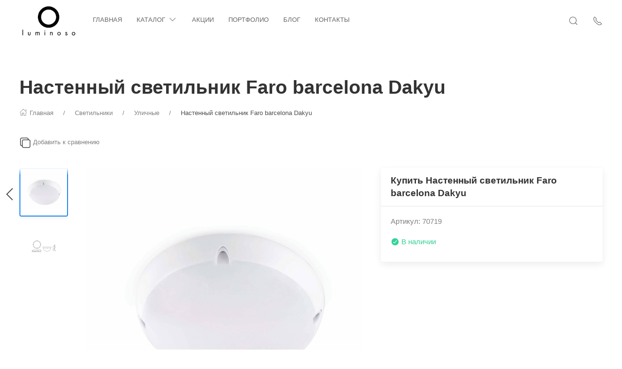

--- FILE ---
content_type: text/html; charset=utf-8
request_url: https://luminoso.by/16331/
body_size: 34071
content:
<!DOCTYPE html>
<html lang="ru-RU" class="shop app-shop theme-id-speed action-product"><head prefix="og: http://ogp.me/ns# fb: http://ogp.me/ns/fb# product: http://ogp.me/ns/product#"><meta http-equiv="Content-Type" content="text/html; charset=utf-8"/><meta name="viewport" content="width=device-width, initial-scale=1" /><meta http-equiv="x-ua-compatible" content="IE=edge"><!-- MADE BY WEBERIA --><meta name="author" content="weberia.ru"><meta name="cmsmagazine" content="4566fe355b78d3cdbd86a2745679937f" /><!-- Theme ID – speed v.1.2.4.1 --><title>Настенный светильник Faro barcelona Dakyu купить в Минске | Luminoso</title><meta name="keywords" content="Настенный светильник Faro barcelona Dakyu, Уличные" /><meta name="description" content="" /><!-- START PRELOAD theme css and jquery --><link href="/wa-data/public/site/themes/speed/theme-default.min.css?v1.2.4.1" rel="preload" as="style" /><link href="/wa-data/public/site/themes/speed/scripts.jquery.min.js?v1.11.1" rel="preload" as="script" /><!-- END PRELOAD theme css and jquery --><!-- START IMPORTANT THEME JS LIBRARY --><script src="/wa-data/public/site/themes/speed/scripts.uikit.min.js?v3.5.9.1.2.4.1" defer async></script><!-- END IMPORTANT THEME JS LIBRARY --><!-- START THEME CSS --><link href="/wa-data/public/site/themes/speed/theme-default.min.css?v1.2.4.1" rel="stylesheet" type="text/css" /><!-- END THEME CSS --><!-- START THEME JS --><!-- jquery 1.11.1 + jquery-migrate 1.2.1 + cookie--><script src="/wa-data/public/site/themes/speed/scripts.jquery.min.js?v1.11.1"></script><!-- retina.js?v2.1.2 + lazysizes.js?v5.2.2 + theme scripts --><script src="/wa-data/public/site/themes/speed/scripts.theme.min.js?v1.2.4.1" defer async></script><!-- END THEME JS --><script>var langLoading = 'Загрузка...';var langError = 'An error has occurred. Check the page directly.';var langImg = 'Изображение';var langOf = 'из';var langPrev ='Previous';var langNext ='След';var langClose ='Закрыть';var langImgError ='This image failed to load.';var ajax_error_not_connect = 'Not connect.\nOnly your domain.';var ajax_error_404 = 'Error 404. Page not found.';var ajax_error_timeout = 'Time out error.';var ajax_error_500 = 'Error 500. Internal Server Error.';var ajax_error_abort = 'Ajax request aborted.';var ajax_error_uncaught = 'Uncaught Error.\n';</script><!-- START Shop –> head.html --><script>$.cookie('products_per_page', '28', { expires: 30, path: '/'});</script><!-- START FB Open Graph --><meta property="og:price:amount" content="119.58"/><meta property="og:price:currency" content="BYN"><meta property="product:brand" content="FARO  Ул. Динамическая 1, Кастельбисбал, провинция Барселона, Каталония, Испания"/><meta property="product:availability" content="in stock"/><meta property="product:catalog_id" content="16331"/><!-- доп. параметр: product_category --><!-- Подсказка для product:category --><!-- https://www.google.com/basepages/producttype/taxonomy-with-ids.en-US.txt --><!-- доп. параметр: product_condition --><meta property="product:condition" content="new"/><meta property="product:retailer_item_id" content="70719"/><!-- END FB Open Graph --><style>.s-review-images-section {padding: 15px 20px;border: 1px dashed rgba(0,0,0,.3);-webkit-transition: 200ms background linear;-moz-transition: 200ms background linear;-o-transition: 200ms background linear;-ms-transition: 200ms background linear;transition: 200ms background linear;}.s-review-images-section.is-highlighted {background: rgba(255, 255, 0, .05);}.s-review-images-section .s-image-form-section {position: relative;}.s-review-images-section .s-image-form-section .s-description .s-icon {position: relative;display: inline-block;vertical-align: -3px;width: 22px;height: 19px;margin-right: 10px;}.s-review-images-section .s-image-form-section .s-description .s-icon svg {position: absolute;top: 0;left: 0;width: 100%;height: 100%;}.s-review-images-section .s-image-form-section .s-file-field {position: absolute;top: 0;left: 0;width: 100%;height: 100%;opacity: 0;-ms-filter: "progid:DXImageTransform.Microsoft.Alpha(Opacity=0)";filter: alpha(opacity=0);cursor: pointer;text-indent: -100%;font-size: 0;}.s-review-images-section .s-attached-files-section:not(:empty) {margin: -20px 0 0;}.s-review-images-section .s-attached-files-section .s-file-wrapper {position: relative;display: inline-block;vertical-align: top;margin: 40px 40px 0 0;}.s-review-images-section .s-attached-files-section .s-file-wrapper .s-image-wrapper {width: 200px;height: 200px;border: solid 1px rgba(0,0,0,0.1);background: #f7f7f7 50% no-repeat;-webkit-background-size: contain;-moz-background-size: contain;background-size: contain;-webkit-box-sizing: border-box;-moz-box-sizing: border-box;box-sizing: border-box;}.s-review-images-section .s-attached-files-section .s-file-wrapper .s-description-wrapper {margin-top: 10px;font-size: 13px;line-height: 1.153846153846154em;min-height: 55px;}.s-review-images-section .s-attached-files-section .s-file-wrapper .s-description-wrapper.is-extended .s-visible {display: none;}.s-review-images-section .s-attached-files-section .s-file-wrapper .s-description-wrapper:not(.is-extended) .s-hidden {display: none;}.s-review-images-section .s-attached-files-section .s-file-wrapper .s-description-wrapper .s-visible {padding: 5px;}.s-review-images-section .s-attached-files-section .s-file-wrapper .s-description-wrapper .s-textarea {display: block;border: solid 1px rgba(0,0,0,0.1);padding: 4px 6px;font-size: 13px;line-height: 15px;width: 100%;height: 55px;resize: none;-webkit-box-sizing: border-box;-moz-box-sizing: border-box;box-sizing: border-box;min-width: auto;min-height: auto;}.s-review-images-section .s-attached-files-section .s-file-wrapper .s-actions {position: absolute;top: 0;right: 0;-webkit-transform: translate(50%, -10px);-moz-transform: translate(50%, -10px);-o-transform: translate(50%, -10px);-ms-transform: translate(50%, -10px);transform: translate(50%, -10px);}.s-review-images-section .s-attached-files-section .s-file-wrapper .s-actions .s-action {position: relative;width: 20px;height: 20px;-webkit-box-sizing: border-box;-moz-box-sizing: border-box;box-sizing: border-box;border-radius: 50%;border: solid 1px rgba(0,0,0,0.33);background: #fff;cursor: pointer;}.s-review-images-section .s-attached-files-section .s-file-wrapper .s-actions .s-action:not(:first-child) {margin-top: 10px;}.s-review-images-section .s-attached-files-section .s-file-wrapper .s-actions .s-action .s-icon {position: absolute;display: inline-block;width: 10px;height: 10px;top: 50%;left: 50%;-webkit-transform: translate(-50%, -50%);-moz-transform: translate(-50%, -50%);-o-transform: translate(-50%, -50%);-ms-transform: translate(-50%, -50%);transform: translate(-50%, -50%);}.s-review-images-section .s-attached-files-section .s-file-wrapper .s-actions .s-action .s-icon svg {position: absolute;top: 0;left: 0;width: 100%;height: 100%;}.s-review-images-section .s-errors-section:not(:empty) {margin: 20px 0 0;}.s-review-images-section .s-errors-section .s-error {font-size: 12px;line-height: 1.166666666666667em;color: #f00;}.s-review-images-section .s-errors-section .s-error:not(:first-child) {margin-top: 5px;}.s-review-images-section,.s-review-notice-section {display: inline-block;vertical-align: top;width: 100%;-webkit-box-sizing: border-box;-moz-box-sizing: border-box;box-sizing: border-box;}</style><script>function stepperInit(that){$(that).not('.binded').inputStepper({dataAttributeIncrease: 'increase',dataAttributeDecrease: 'decrease',classNameDisabled: 'is-disabled uk-disabled'}).addClass('binded');};var stepperFired = false;$(document).one('scroll mouseenter touchstart', function () {if (stepperFired === false) {stepperFired = true;$.getScript( "/wa-data/public/site/themes/speed/theme_plugins/jquery.input-stepper.min.js?v=1.2.4.1" ).done(function(){$(document).trigger('stepperLoaded');stepperInit('.input-stepper');});}});$(document).on('trigger_product_modal_show', function () {stepperInit('.input-stepper');dragscroll.reset();});function lt_images_gallery(that) {var my_image;var img_src;var img_src_2x;$(that).unbind('mouseenter');$(that).on('mouseenter', function(event) {$(this).addClass('uk-active').siblings().removeClass('uk-active');my_image = $(this).parents('.product-card-li').find('.lt-main-img');img_src = $(this).data('src');img_src_2x = $(this).data('src-2x');my_image.removeAttr('width').removeAttr('height').removeClass('lazyloaded').attr('src', img_src).attr('srcset', img_src + ', ' + img_src_2x + ' 2x');/*console.log(img_src);*/});};function productsQuickView(that){$(that).not('.binded').each(function(index, el) {$(this).addClass('binded');$(this).on('click', function(event) {var b = $(this);if (b.attr('href')) {var q = $('#quick');var c = q.find('.cart');var f = b.data('full-url');b.find('.uk-spinner').toggleClass('uk-hidden');c.load(b.attr('href'), function () {b.find('.uk-spinner').toggleClass('uk-hidden');c.find('.features-holder').load(f + ' .features-holder');if (b.parents('.addtocart').find('.item-qty input').length) {var itemQty = b.parents('.addtocart').find('.item-qty input').val();if (c.find('.item-qty input').length) {c.find('.item-qty input').val(itemQty);}}UIkit.modal(q).show();$(document).trigger('trigger_product_modal_show');UIkit.util.on(q, 'hidden', function (event) {if (event.target.getAttribute('data-modal') == 'modal') {$(document).trigger('trigger_product_modal_hide');};});if (b.parents('.uk-slideshow-items').length || b.parents('.owl-carousel').length || b.parents('.dont-scroll').length) {$('.quick-arrow, .quick-arrow-message').remove();q.addClass('dont-scroll');}});}return false;});});};$(document).ready(function () {lt_images_gallery('.lt-images-gallery-item');productsQuickView('.user-lists-buttons .quickview-button');});function productLoadFn(that){var stepper = $(that).parents('li').find('.input-stepper');stepperInit(stepper);var lt_image_gallery_item = $(that).parents('.product-card').find('.lt-images-gallery-item');lt_images_gallery(lt_image_gallery_item);var quickview_button = $(that).parents('.product-card').find('.quickview-button');productsQuickView(quickview_button);};</script><style>.uk-text-lead {font-size: 1.2rem;}.product-card .uk-button,.action-product .purchase .uk-card-footer,.navbar-cart-container,.uk-card-small .uk-card-footer{display: none;}.uk-modal-footer .uk-width-1-1 {display: none;}.uk-modal-footer .uk-width-1-1.uk-flex {display: block;}.app-photos .uk-h5 {display: none;}.category-cards .uk-card-small .uk-card-footer {display: block;}.add2cart, .price {display: none;}</style><!-- END Shop –> head.html -->
<!-- START $wa->head() --><!-- $wa->meta(['canonical' => null], 1 --><meta property="og:type" content="website">
<meta property="og:title" content="Настенный светильник Faro barcelona Dakyu купить в Минске | Luminoso">
<meta property="og:image" content="https://luminoso.by/wa-data/public/shop/products/31/63/16331/images/24163/24163.750x0.jpg">
<meta property="og:url" content="https://luminoso.by/16331/">
<meta property="product:price:amount" content="119.58">
<meta property="product:price:currency" content="BYN">
<!-- Yandex.Metrika counter -->
<script type="text/javascript" >
   (function(m,e,t,r,i,k,a){m[i]=m[i]||function(){(m[i].a=m[i].a||[]).push(arguments)};
   m[i].l=1*new Date();k=e.createElement(t),a=e.getElementsByTagName(t)[0],k.async=1,k.src=r,a.parentNode.insertBefore(k,a)})
   (window, document, "script", "https://mc.yandex.ru/metrika/tag.js", "ym");

   ym(55252450, "init", {
        clickmap:true,
        trackLinks:true,
        accurateTrackBounce:true
   });
</script>
<noscript><div><img src="https://mc.yandex.ru/watch/55252450" style="position:absolute; left:-9999px;" alt="" /></div></noscript>
<!-- /Yandex.Metrika counter --><!-- END $wa->head() --><!-- START $wa->js() --><!-- END $wa->js() --><!-- START head.css.html --><!-- START head.css.fonts.html --><style>html,.uk-navbar-item,.uk-navbar-nav>li>a,.uk-navbar-toggle {font-family: Arial, "Helvetica Neue", Helvetica, sans-serif;}html {font-size:15px;}h1, .uk-h1,h2, .uk-h2,h3, .uk-h3,h4, .uk-h4,h5, .uk-h5,h6, .uk-h6,.uk-heading-small,.uk-heading-medium,.uk-heading-large,.uk-heading-xlarge,.uk-heading-2xlarge {font-family: Arial, "Helvetica Neue", Helvetica, sans-serif;font-weight:bold;}.uk-logo {font-family: "Arial Black", "Arial Bold", Gadget, sans-serif !important;}.uk-logo {text-transform: none !important;line-height: 1;font-weight: bold;font-style: italic;text-transform: uppercase !important;}body .uk-navbar-container.top .uk-logo {padding: 0 15px;color: #FFFFFF;font-size:24px;}.footer-logo .uk-logo,.footer-logo .uk-logo:hover {color: #171717;font-size: 32px;}.compare-at-price {position:relative;font-size: 0.8em;}.compare-at-price::after{content:'';position:absolute;left:0;top:50%;width:100%;height:1px;background-color:#ef506e;}</style><!-- END head.css.fonts.html -->
<meta name="theme-color" content="#ffffff"><meta name="msapplication-navbutton-color" content="#ffffff"><meta name="apple-mobile-web-app-status-bar-style" content="#ffffff"><style>.uk-notification,.notification{top: 90px;text-align:center;}.uk-notification-bottom-center,.uk-notification-bottom-left,.uk-notification-bottom-right,.notification-bottom-center,.notification-bottom-left,.notification-bottom-right {top: auto;}.uk-navbar-container.top,.uk-navbar-container.search {background: #ffffff;transition: all .3s ease;}.uk-navbar-container.top.uk-sticky-fixed.uk-active {-webkit-box-shadow: 0 2px 8px rgba(0, 0, 0, 0.08);box-shadow: 0 2px 8px rgba(0, 0, 0, 0.08);}.uk-navbar-container.top .uk-dropdown,.uk-navbar-container.top.uk-sticky-fixed.uk-active {background: #ffffff;}.uk-navbar-container.top .navbar-top .uk-navbar-item,.uk-navbar-container.top .navbar-top .uk-navbar-nav>li>a,.uk-navbar-container.top .navbar-top .uk-navbar-nav>li.uk-active>a:hover {transition: all .1s ease;border-top: 3px solid transparent;border-bottom: 3px solid transparent;}.uk-navbar-container.top .navbar-top .uk-navbar-nav>li:hover>a,.uk-navbar-container.top .navbar-top .uk-navbar-nav>li>a.uk-open {border-bottom-color:#1e87f0;}.uk-navbar-container.top .uk-dropdown .wa-print-tree-mega>.uk-nav-sub>a,.uk-navbar-container.top .wa-print-tree-mega>li>a,.uk-navbar-container.top .uk-navbar-dropdown-nav .uk-nav-sub a,.uk-navbar-container.top .menu-v li a,.uk-navbar-container.top .uk-dropdown-nav>li>a,.uk-navbar-container.top .uk-navbar-nav>li>a:not(.uk-logo),.uk-navbar-container.top .uk-button-text,.uk-navbar-container.top .uk-navbar-dropdown-nav>li>a,.uk-navbar-container.top .uk-navbar-item,.uk-navbar-container.search .uk-search-input,.uk-navbar-container.search .uk-search .uk-search-icon,.uk-navbar-container.search a,.uk-navbar-container.top .uk-navbar-item .uk-search-navbar button i {color: #656565;}.uk-navbar-container.top .uk-dropdown .wa-print-tree-mega>.uk-nav-sub>a:hover,.uk-navbar-container.top .wa-print-tree-mega>li>a:hover,.uk-navbar-container.top .uk-navbar-dropdown-nav .uk-nav-sub a:hover,.uk-navbar-container.top .menu-v li a:hover,.uk-navbar-container.top .uk-dropdown-nav>li:hover>a,.uk-navbar-container.top .uk-navbar-nav>li:hover>a:not(.uk-logo),.uk-navbar-container.top .uk-navbar-nav>li.uk-active>a:not(.uk-logo),.uk-navbar-container.top .uk-button-text:hover,.uk-navbar-container.top .uk-navbar-dropdown-nav>li:hover>a,.uk-navbar-container.top .uk-navbar-item:hover,.uk-navbar-container.search .uk-search .uk-search-icon:hover,.uk-navbar-container.search a:hover,.uk-navbar-container.top .uk-dropdown .wa-print-tree-mega>.uk-nav-sub>a:active,.uk-navbar-container.top .wa-print-tree-mega>li>a:active,.uk-navbar-container.top .uk-navbar-dropdown-nav .uk-nav-sub a:active,.uk-navbar-container.top .menu-v li a:active,.uk-navbar-container.top .uk-dropdown-nav>li:active>a,.uk-navbar-container.top .uk-navbar-nav>li:active>a:not(.uk-logo),.uk-navbar-container.top .uk-button-text:active,.uk-navbar-container.top .uk-navbar-dropdown-nav>li>a:active,.uk-navbar-container.top .uk-navbar-item:active,.uk-navbar-container.top .uk-dropdown .wa-print-tree-mega>.uk-nav-sub>a.uk-active,.uk-navbar-container.top .wa-print-tree-mega li.selected>a,.uk-navbar-container.top .wa-print-tree-mega li.uk-nav-sub.selected>a,.uk-navbar-container.top .uk-navbar-dropdown-nav .uk-nav-sub a.uk-active,.uk-navbar-container.top .menu-v li.uk-active a,.uk-navbar-container.top .uk-dropdown-nav>li.uk-active>a,.uk-navbar-container.top .uk-navbar-nav>li.uk-active>a:not(.uk-logo),.uk-navbar-container.top .uk-button-text.uk-active,.uk-navbar-container.top .uk-navbar-dropdown-nav>li.uk-active>a,.uk-navbar-container.top .uk-navbar-item.uk-active,.uk-navbar-container.top .uk-dropdown .wa-print-tree-mega>.uk-nav-sub>a.uk-open,.uk-navbar-container.top .uk-navbar-dropdown-nav .uk-nav-sub a.uk-open,.uk-navbar-container.top .uk-dropdown-nav>li>a.uk-open,.uk-navbar-container.top .uk-navbar-nav>li>a.uk-open:not(.uk-logo),.uk-navbar-container.top .uk-navbar-item .uk-search-navbar button:hover i,.uk-navbar-container.top .uk-navbar-item .uk-search-navbar button:active i {color:#000000;}.uk-navbar-container.top .uk-dropdown-nav .uk-nav-divider,.uk-navbar-container.top .menu-v li a:before,.uk-navbar-container.top .uk-button-text:before {border-color: #000000;}.uk-navbar-container.top ul li li.uk-active > a,.uk-navbar-container.top ul li.selected > a {text-decoration: underline;}.uk-navbar-container.top .navbar-top .uk-navbar-nav>li>a.uk-logo,.uk-navbar-container.top .navbar-top .uk-navbar-nav>li:hover>a.uk-logo {border-color:transparent;}.uk-navbar-container.top .uk-navbar-nav > li:nth-child(n+10) {display:none;}@media (max-width:959px) {.uk-nav-default,.footer-menu .uk-subnav>*>:first-child {font-size:1rem;}.navbar-cart-wrapper.uk-padding,.navbar-cart-wrapper .uk-padding,.totop-wrapper.uk-padding,.totop-wrapper .uk-padding{padding-left:20px;padding-right:20px;}}.navbar-cart-wrapper {width:auto !important;}.navbar-cart-wrapper .uk-badge.cart-count {background:#1e87f0;color:#ffffff;}.cart-circle,.user-lists-circle {background: #ececec;}.cart-circle i {color: #222222;}.navbar-top .uk-navbar-item,.navbar-top .uk-navbar-nav>li>a,.navbar-top .uk-navbar-toggle {min-height: 80px;}/* END TOP NAVBAR *//* NOTE: ACCENT COLOR */a,.uk-link,a.uk-link-heading:hover,.uk-link-heading a:hover,.uk-link-toggle:hover .uk-link-heading,.uk-link-toggle:focus .uk-link-heading,.uk-list-primary > ::before,.uk-button-link,.uk-text-primary,.quickview-wrapper:hover,.backend-wrapper:hover{color: #1e87f0;}a:hover,.uk-link:hover,.uk-link-toggle:hover .uk-link,.uk-link-toggle:focus .uk-link,.uk-button-link:hover,.uk-button-link:focus {color: rgb(15,120,225);}.options .uk-button-default {border-color: rgba(0,0,0,.1);}.uk-input:focus,.uk-select:focus,.uk-textarea:focus,input[type=text]:not(.not):focus,input[type=email]:not(.not):focus,input[type=search]:not(.not):focus,input[type=password]:not(.not):focus,input[type=number]:not(.not):focus,input[type=tel]:not(.not):focus,input[type=phone]:not(.not):focus,select:not(.not):focus,textarea:not(.not):focus,.uk-radio:focus,.uk-checkbox:focus,input[type=radio]:focus,input[type=checkbox]:focus,.uk-tab > .uk-active > a,.uk-thumbnav > .uk-active > *,.uk-border.uk-active,.uk-border-light.uk-border.uk-active,.uk-border-light .uk-border.uk-active,.uk-border-light .uk-border-top.uk-active,.uk-border-light .uk-border-bottom.uk-active,.options .uk-button-default:active,.options .uk-button-default:hover,.options .uk-button-default.uk-active,.active-border.uk-button-default.uk-active,.uk-border-active.uk-active {border-color: #1e87f0;}.uk-radio:checked,.uk-checkbox:checked,.uk-checkbox:indeterminate,input[type=radio]:checked,input[type=checkbox]:checked,input[type=checkbox]:indeterminate,.uk-radio:checked:focus,.uk-checkbox:checked:focus,.uk-checkbox:indeterminate:focus,input[type=radio]:checked:focus,input[type=checkbox]:checked:focus,input[type=checkbox]:indeterminate:focus {background-color: #1e87f0;}.uk-progress::-webkit-progress-value {background-color: #1e87f0;}.uk-progress::-moz-progress-bar {background-color: #1e87f0;}.uk-progress::-ms-fill {background-color: #1e87f0;}.uk-label,.badge {background: #1e87f0;}.uk-border.uk-active,.uk-border-top.uk-active,.uk-border-bottom.uk-active {border-color: #1e87f0;}.filters .slider .ui-slider-horizontal .ui-widget-header,.filters .slider .ui-widget-content .ui-state-default {background:#1e87f0;}.rating-distribution .bar.with-count + .bar-count,.uk-subnav-pill > .uk-active > a,body .uk-badge,::selection {background-color: #1e87f0;color: rgba(255,255,255,0.8);}body .uk-badge {border: 1px solid rgba(0,0,0,.1);}/* NOTE: INDEX-TOP-BANNER */.uk-navbar-container.index-top-banner{background: #3b405d;transition: all .3s ease;}.uk-navbar-container.index-top-banner .uk-dropdown-nav>li>a,.uk-navbar-container.index-top-banner .uk-navbar-nav>li>a:not(.uk-logo),.uk-navbar-container.index-top-banner .uk-button-text,.uk-navbar-container.index-top-banner .uk-navbar-dropdown-nav>li>a,.uk-navbar-container.index-top-banner .uk-navbar-item,.uk-navbar-container.index-top-banner .uk-navbar-item a {color: #eaeaea;}.uk-navbar-container.index-top-banner .menu-v li:hover a,.uk-navbar-container.index-top-banner .uk-dropdown-nav>li:hover>a,.uk-navbar-container.index-top-banner .uk-navbar-nav>li:hover>a:not(.uk-logo),.uk-navbar-container.index-top-banner .uk-button-text:hover,.uk-navbar-container.index-top-banner .uk-navbar-dropdown-nav>li>a:hover,.uk-navbar-container.index-top-banner .uk-navbar-item a:hover {color:#ffffff;}.index-top-banner-wrapper .uk-navbar-item {min-height: 80px;}.index-top-banner-content {-webkit-box-pack: center;-ms-flex-pack: center;justify-content: center;text-align:center;}.index-top-banner-content .uk-h1, .index-top-banner-content h1,.index-top-banner-content .uk-h2, .index-top-banner-content h2,.index-top-banner-content .uk-h3, .index-top-banner-content h3,.index-top-banner-content .uk-h4, .index-top-banner-content h4,.index-top-banner-content .uk-h5, .index-top-banner-content h5,.index-top-banner-content .uk-h6, .index-top-banner-content h6,.index-top-banner-content .uk-heading-2xlarge,.index-top-banner-content .uk-heading-large,.index-top-banner-content .uk-heading-medium,.index-top-banner-content .uk-heading-small,.index-top-banner-content .uk-heading-xlarge {margin:0;padding:0;color: #eaeaea;}/* NOTE: UK-CONTAINER *//* END UK-CONTAINER *//* NOTE: OFFCANVAS */.uk-offcanvas .uk-nav-sub.uk-nav-sub-p-0 {padding-top: 0;padding-left: 0;}.uk-offcanvas .selected > a {text-decoration: underline;}.uk-offcanvas .uk-nav-parent-icon>.uk-parent>a {position:relative;padding-right:1.5em;}.uk-offcanvas .uk-nav-parent-icon>.uk-parent>a:after {float:none;position:absolute;right:0;top:5px;}/* END OFFCANVAS *//* NOTE: LAZYLOAD EFFECT */.blur-up {-webkit-filter: blur(5px);filter: blur(5px);}.blur-up:not([class*='uk-transition-scale']) {transition: filter 400ms, -webkit-filter 400ms;}.blur-up.lazyloaded {-webkit-filter: blur(0);filter: blur(0);}.fade-box .lazyload,.fade-box .lazyloading {opacity: 0;transition: opacity 400ms;}.fade-box img.lazyloaded {opacity: 1;}/* NOTE: HIDE CAPTCHA *//* .wa-invisible-recaptcha {display:none;} *//* NOTE: FOOTER */.svg-pay-logo {height: 18px;width: auto;margin: 0 2px;}.footer-grid .footer-about-column hr {margin-bottom: 0;}.footer-logo-vk:hover {background: #2787f5 !important;color:#fff !important;}.footer-logo-fb:hover {background: #3b5894 !important;color:#fff !important;}.footer-logo-ok:hover {background: #e77d07 !important;color:#fff !important;}.footer-logo-insta:hover {background: #c14995 !important;color:#fff !important;}.footer-logo-twit:hover {background: #15b3e5 !important;color:#fff !important;}.footer-logo-yout:hover {background: #f70100 !important;color:#fff !important;}.footer-logo-whapp:hover {background: #00e677 !important;color:#fff !important;}.footer-logo-vib:hover {background: #7e5cee !important;color:#fff !important;}.footer-logo-tg:hover {background: #36a1d4 !important;color:#fff !important;}.footer-logo-pinterest:hover {background: #e00023 !important;color:#fff !important;}.footer-grid .footer-account {position:relative;z-index:1;}jdiv {z-index: 960 !important;}.notification-pechenki {z-index: 990;}.notification-cart {z-index: 980;}.notification-pechenki .uk-notification-message {cursor: default;}.footer-work-hours .uk-table-small td,.footer-work-hours .uk-table-small th {padding-top: 4px;padding-bottom: 4px;}/* END FOOTER *//* NOTE: RADIUS */body .theme-buttons-border-radius,body .uk-lightbox-button,.wa-button.wa-submit-button.js-submit-order-button,.wa-button,.wa-submit [type=submit],.wa-button.wa-submit-button.js-submit-order-button,.wa-login-submit,#add-comment-button,.wa-button.js-submit-button,.wa-forgotpassword-button [type=submit],.wa-buttons-wrapper [type=submit] {border-radius:4px;}body .theme-img-border-radius {border-radius:4px;}#quick #product-core-image,#quick #product-core-image .theme-img-border-radius,#quick .video-container,#quick .youtube-thumbnail,#quick .videoWrapper {border-radius:0;}/* .lt-images-gallery-item:first-child {border-bottom-left-radius:4px;}.lt-images-gallery-item:last-child {border-bottom-right-radius:4px;} */body .theme-icon-border-radius [class^="icon"],body .theme-form-border-radius,body .theme-forms-border-radius,body .theme-forms-border-radius input[type=text],body .theme-forms-border-radius input[type=email],body .theme-forms-border-radius input[type=password],body .theme-forms-border-radius input[type=tel],body .theme-forms-border-radius input[type=phone],body .theme-forms-border-radius input[type=checkbox],body .theme-forms-border-radius textarea,body .theme-forms-border-radius select,body .wa-value input[type="checkbox"],body #comment-text,body .uk-checkbox,body .wa-input.js-coupon-code,html body .s-order-page input.wa-input,html body .s-order-page .wa-select,body .wa-order-dialog .wa-dialog-body,body .js-variants-select .wa-dropdown-toggle,.filters .f_color .f_value .icon16.color,.wa-button.js-use-coupon,body .js-service-field,body .js-variant-field,body .uk-tooltip {border-radius:4px;}body .uk-dropdown,.theme-dropdown-border-radius {border-radius:4px;}body .badge,body .uk-label{border-radius:4px;border: 1px solid rgba(0,0,0,.1);}body .uk-notification-message,body .theme-background-radius,.uk-modal-dialog,.uk-modal-dialog #cart-form-dialog {border-radius: 4px;}.uk-modal-header {border-top-right-radius:4px;border-top-left-radius:4px;}.uk-modal-footer {border-bottom-right-radius:4px;border-bottom-left-radius:4px;}/* NOTE: BORDER-WIDTH */.uk-thumbnav>*>* {border-width:2px;}.rating-distribution .bar,.rating-distribution .bar.with-count + .bar-count,.rating-distribution .bar .filling {border-radius: 50px;}.cart-circle.uk-border-circle,.cart-circle.uk-border-circle + div > .uk-badge.cart-count,.return-up.uk-border-circle,body .uk-lightbox-button {border-radius: 50%;}.cart-circle.uk-border-circle + div > .uk-badge.cart-count {border-radius:50px;}/* NOTE: BUTTON BG */@-moz-keyframes button_shine {100% {left: 200%;}}@-webkit-keyframes button_shine {100% {left: 200%;}}@-o-keyframes button_shine {100% {left: 200%;}}@keyframes button_shine {100% {left: 200%;}}/* NOTE: Button primary */#add-comment-button,.uk-button-primary,.wa-button.js-submit-button,.wa-button.wa-submit-button.js-submit-order-button,.wa-login-submit,.wa-submit [type=submit],.wa-forgotpassword-button [type=submit],.wa-buttons-wrapper [type=submit] {transition: all ease .5s;background: rgb(30,135,240);border-width: 2px;border-color: rgba(255,255,255,.15);color: rgba(255,255,255,.8);}#add-comment-button:focus,#add-comment-button:hover,.uk-button-primary:not([disabled]):focus,.uk-button-primary:not([disabled]):hover,.wa-button.js-submit-button:focus,.wa-button.js-submit-button:hover,.wa-button.wa-submit-button.js-submit-order-button:focus,.wa-button.wa-submit-button.js-submit-order-button:hover,.wa-login-submit:focus,.wa-login-submit:hover,.wa-submit [type=submit]:focus,.wa-submit [type=submit]:hover,.wa-forgotpassword-button [type=submit]:hover,.wa-buttons-wrapper [type=submit]:hover,.wa-forgotpassword-button [type=submit]:focus,.wa-buttons-wrapper [type=submit]:focus {background: rgb(10,115,220);border-color: rgba(255,255,255,.15);color: rgba(255,255,255,.8);}#add-comment-button.uk-active,#add-comment-button:active,.uk-button-primary:not([disabled]).uk-active,.uk-button-primary:not([disabled]):active,.wa-button.js-submit-button.uk-active,.wa-button.js-submit-button:active,.wa-button.wa-submit-button.js-submit-order-button.uk-active,.wa-button.wa-submit-button.js-submit-order-button:active,.wa-login-submit.uk-active,.wa-login-submit:active,.wa-submit [type=submit].uk-active,.wa-submit [type=submit]:active,.wa-forgotpassword-button [type=submit]:active,.wa-buttons-wrapper [type=submit]:active {background: rgb(-10,95,200);border-color: rgba(255,255,255,.15);color: rgba(255,255,255,.8);}/* NOTE: Button secondary */.uk-button-secondary,[type=submit].gray,[type=submit].grey {transition: all ease .5s;background: rgb(34,34,34);border-width: 2px;border-color: rgba(255,255,255,.15);color: rgba(255,255,255,.8);}.uk-button-secondary:hover,[type=submit].gray:hover,[type=submit].grey:hover,.uk-button-secondary:focus,[type=submit].gray:focus,[type=submit].grey:focus {background: rgb(54,54,54);border-color: rgba(255,255,255,.15);color: rgba(255,255,255,.8);}.uk-button-secondary:active,.uk-button-secondary.uk-active,[type=submit].gray:active,[type=submit].grey:active {background: rgb(74,74,74);border-color: rgba(255,255,255,.15);color: rgba(255,255,255,.8);}/* NOTE: Button default */.uk-button-default {transition: all ease .5s;background:transparent;border-width: 2px;border-color: rgba(185,185,185);color: rgba(34,34,34,.8);}.uk-button-default:hover,.uk-button-default:focus {background:transparent;border-color: rgb(165,165,165);color: rgba(34,34,34,.8);}.uk-button-default:active,.uk-button-default.uk-active {background:transparent;border-color: rgb(145,145,145);color: rgba(34,34,34,.8);}/* START NOTE: CHECKOUT *//* END: CHECKOUT */#quick .uk-modal-footer {position:relative;}#quick .uk-modal-footer::after {content:'';position:absolute;top:-11px;left:0;height:10px;width:100%;background: -moz-linear-gradient(top,  rgba(0,0,0,0) 0%, rgba(0,0,0,0.07) 100%);background: -webkit-linear-gradient(top,  rgba(0,0,0,0) 0%,rgba(0,0,0,0.07) 100%);background: linear-gradient(to bottom,  rgba(0,0,0,0) 0%,rgba(0,0,0,0.07) 100%);filter: progid:DXImageTransform.Microsoft.gradient( startColorstr='#00000000', endColorstr='#12000000',GradientType=0 );}/* START NOTE: CART Preview */#offcanvas-preview .cart-preview-header {padding: 0 20px;}#offcanvas-preview .cart-footer,.checkout .cart-footer{position:relative;padding:20px 20px;}#offcanvas-preview .cart-footer::after,.checkout .cart-footer::after {content:'';position:absolute;top:-11px;left:0;height:10px;width:100%;background: -moz-linear-gradient(top,  rgba(0,0,0,0) 0%, rgba(0,0,0,0.07) 100%);background: -webkit-linear-gradient(top,  rgba(0,0,0,0) 0%,rgba(0,0,0,0.07) 100%);background: linear-gradient(to bottom,  rgba(0,0,0,0) 0%,rgba(0,0,0,0.07) 100%);filter: progid:DXImageTransform.Microsoft.gradient( startColorstr='#00000000', endColorstr='#12000000',GradientType=0 );}#offcanvas-preview .row,.checkout .row {padding:20px;}.checkout .cart-preview .uk-overflow-auto {height: 60vh !important;height: calc(100vh - 300px) !important;}/*.checkout .cart-preview .uk-overflow-auto {height: auto !important;overflow:visible;}.checkout .cart-preview-wrapper.uk-sticky {position:relative !important;top:auto !important;width:auto !important;} *//* END CART Preview *//* START NOTE: ICONS */.param-icon {display:none;}.ruble {display: inline-block;position: relative;visibility: hidden;}.ruble::before {position: absolute;content: "\20BD";visibility: visible;}/* END ICONS */.uk-comment-list.uk-margin-medium-top {margin-bottom:0;}.nojs-only {display:none;}.uk-grid-margined {margin-top:-40px;}.uk-grid-small.uk-grid-margined {margin-top:-15px;}.home-promos-mosaic-grid .card-promo-title {font-size:1.8vw !important;margin-bottom:0;}.home-promos-mosaic-grid .card-promo-body {font-size:1.2vw !important;margin-top:0.5vw;}@media (max-width: 767px) {.home-promos-mosaic-grid .card-promo-title {font-size:3vw !important;}.home-promos-mosaic-grid .card-promo-body {font-size:2vw !important;}.uk-grid-margined {margin-top:-10px;}.uk-grid.uk-grid-default,.uk-grid.uk-grid-small {margin-left:-10px;}.uk-grid.uk-grid-default > *,.uk-grid.uk-grid-small > * {padding-left:10px;}.uk-grid.uk-grid-default > .uk-grid-margin,.uk-grid.uk-grid-small > .uk-grid-margin {margin-top:10px;}}/* NOTE: SHOP ONLY */.not-available {opacity:0.9;}/* NOTE: PRODCUTC CARD HEIGHT *//* NOTE: BADGES */body .badge {box-shadow: 0 5px 15px rgba(0,0,0,0.08);}body .badge.new {background:#32d297;color:#ffffff;}body .badge.bestseller {background:#ffff02;color:#000000;}body .badge.low-price {background:#ef506e;color:#ffffff;}body .badge.economy-percent {background:#ef506e;color:#ffffff;}body .badge.economy-price {background:#ffff02;color:#000000;}/* END SHOP ONLY */@media screen and (-ms-high-contrast: active), (-ms-high-contrast: none) {.img_mode_cover img {height:auto;}.navbar-top .uk-navbar-item,.navbar-top .uk-navbar-nav > li > a,.navbar-top .uk-navbar-toggle {height: 80px;}.uk-button {height:45px;}.uk-button-small,.footer-phone,.footer-mail,.footer-mail,.footer-work-hours,.footer-address{height:30px;}.vcard .uk-flex span svg {display:none;}.ie-notification[hidden] {display:block !important;}.ruble {-webkit-backface-visibility: hidden;-moz-backface-visibility: hidden;-o-backface-visibility: hidden;backface-visibility: hidden;}.ruble::before {-webkit-backface-visibility: visible;-moz-backface-visibility: visible;-o-backface-visibility: visible;backface-visibility: visible;}}.fav-empty,.compare-empty,.quickview-wrapper,.backend-wrapper {transition:all ease .3s;}.fav-empty:hover {color:#ef506e;}.compare-empty:hover {color:#32d298;}.product-card,#product-core-image {-webkit-user-select: none;-khtml-user-select: none;-moz-user-select: none;-o-user-select: none;user-select: none;}@media(max-width:767px){.navbar-cart-wrapper {right:0;}}.wa-print-tree-mega.uk-grid > .uk-first-column {padding-left:0;}.uk-full-width{width: 100vw;position: relative;left: 50%;right: 50%;margin-left: -50vw;margin-right: -50vw;}</style><noscript><style>.js-only,.uk-nav-parent-icon>.uk-parent>a:after { display:none !important; }.offcanvas-nojs-toggler { cursor: pointer; }[type="checkbox"].offcanvas-nojs + .uk-offcanvas {display:block;}[type="checkbox"].offcanvas-nojs + .uk-offcanvas .uk-offcanvas-bar {-webkit-transition: left 0.3s ease-out;-o-transition: left 0.3s ease-out;transition: left 0.3s ease-out;}[type="checkbox"].offcanvas-nojs:checked + .uk-offcanvas .uk-offcanvas-bar {left:0;}.offcanvas-hidden-tags,.visible-nojs,.nojs-visible {display:block !important;}.nojs-only {display:inherit;}.action-product .product-tabs-content > li:not(.uk-active) {display:block;margin-bottom: 40px;}</style></noscript><!-- END head.css.html -->
<!--[if lt IE 9]><script>document.createElement('header');document.createElement('nav');document.createElement('section');document.createElement('article');document.createElement('aside');document.createElement('footer');document.createElement('figure');document.createElement('hgroup');document.createElement('menu');</script><![endif]--><link rel="shortcut icon" href="/favicon.ico"/><!-- rss --><link rel="alternate" type="application/rss+xml" title="Мио Люче" href="https://luminoso.by/blog/rss/"></head><body><div class="page-wrapper"><!-- START index.top-banner.html --><!-- END index.top-banner.html -->
<!-- START navbar.html --><div class="uk-position-relative"><!-- START navbar.search.html --><div class="navbar-top-search-wrapper uk-position-fixed uk-width-1-1" style="z-index:990;top:0;" hidden><div class="uk-navbar-container search "><div class="uk-container"><div class="uk-navbar uk-position-relative navbar-top navbar-search-html"><div class="uk-navbar-item uk-width-expand"><!-- START block.search.html --><form autocomplete="off" method="get" action="/search/" class="search uk-search uk-search-navbar uk-width-1-1"><div class="uk-inline uk-width-1-1"><button type="submit" class="not uk-search-icon-flip uk-icon uk-search-icon" aria-label="Поиск"><i class="search-icon"><svg width="20" height="20" viewBox="0 0 20 20" xmlns="http://www.w3.org/2000/svg" data-svg="search"><circle fill="none" stroke="currentColor" stroke-width="1.1" cx="9" cy="9" r="7"></circle><path fill="none" stroke="currentColor" stroke-width="1.1" d="M14,14 L18,18 L14,14 Z"></path></svg></i><i class="search-spinner uk-hidden"><span data-uk-spinner="ratio:0.6"></span></i></button><input  autofocus class="theme-form-border-radius uk-input not search  live-search" data-list="live" data-symbols="3" data-container=".result-search" type="search" name="query"  placeholder="Найти товары..."></div></form><script>$(function(){$(".live-search").keyup(function(){var self = $(this);var query = self.val();query = query.replace('#', "%23");var width = self.outerWidth();var pos = self.position();var list_type = self.attr('data-list');var query_symbols = self.attr('data-symbols');if (typeof query_symbols == 'undefined') {query_symbols = 3;}var list_container = self.attr('data-container');var link = self.parents('form').attr('action');link = link + '?query=' + query + '&' + list_type + '=1';var searchIcon = self.siblings('button').find('i');if (query.length >= query_symbols) {$(list_container).css('left', pos.left + 'px');searchIcon.toggleClass('uk-hidden');$.ajax({type: "POST",url: link,data: query,cache: false,success: function(response){$(list_container).find('.search-result-html').html(response);$(list_container).show();$('.navbar-top li > a').addClass('uk-disabled');$(list_container).addClass('result');searchIcon.toggleClass('uk-hidden');}});} else {$(list_container).hide();$('.navbar-top li > a').removeClass('uk-disabled');$(list_container).find('.search-result-html').empty();$(list_container).removeClass('result');}return false;});$(document).mouseup(function(e) {var container = $(".live-search");var list_container = container.attr('data-container');if (!container.is(e.target) && container.has(e.target).length === 0) {$(list_container).hide();$('.navbar-top li > a').removeClass('uk-disabled');}});$('.live-search').focus(function(event) {var container = $(".live-search");var list_container = container.attr('data-container');if ($(list_container).hasClass('result')) {$(list_container).show();$('.navbar-top li > a').addClass('uk-disabled');}});});</script><!-- END block.search.html -->
</div><div class="uk-navbar-item uk-width-auto"><a href="#" data-uk-toggle="target:.navbar-top-search-wrapper;animation:uk-animation-slide-top-small"><i data-uk-icon="close"></i></a></div></div></div></div></div><!-- END navbar.search.html --><div class="uk-position-relative" style="z-index:980;"><nav class="uk-navbar-container top" data-uk-sticky><div class="uk-container"><div class="uk-navbar navbar-top navbar-html"><div class="uk-navbar-left uk-width-expand"><ul class="uk-navbar-nav uk-width-expand"><!-- START navbar.logo.html --><li class="uk-flex-shrink uk-logo-holder uk-flex uk-flex-middle"><a href="/" class="uk-logo"><img loading="lazy" src="/wa-data/public/site/themes/speed/img/logo.png?v1628108567?v1.2.4.1"  class="js-only" data-uk-img alt="Мио Люче" style="max-height:80px;padding:10px 0;"/><noscript><img src="/wa-data/public/site/themes/speed/img/logo.png?v1628108567?v1.2.4.1" alt="Мио Люче"  style="max-height:80px;padding:10px 0;"/></noscript></a></li><!-- END navbar.logo.html -->
<!-- Site theme –> templates –> navbar.home.html --><!-- START navbar.home.html --><li class="uk-visible@m"><a href="/">Главная</a></li><!-- END navbar.home.html --><!-- Site theme –> templates –> navbar.catalog.html --><!-- START navbar.catalog.html -->  <li class="not-active uk-visible@m"><a href="/">Каталог<i class="nav-icon pl-5 flip-v"><svg width="20" height="20" viewBox="0 0 20 20" xmlns="http://www.w3.org/2000/svg" data-svg="chevron-down"><polyline fill="none" stroke="currentColor" stroke-width="1.03" points="16 7 10 13 4 7"></polyline></svg></i></a><div class="uk-dropdown" data-uk-dropdown="offset:3;"><ul class="uk-nav uk-navbar-dropdown-nav"><li class="uk-parent"><a href="/category/svetilniki/" class="uk-text-bold uk-position-relative" style="padding-right:20px">Светильники <i class="nav-icon flip-h uk-position-top-right" style="top:7px" data-uk-icon="icon:chevron-right"></i></a><div class="uk-dropdown" data-uk-dropdown="pos:right-top"><ul class="uk-nav uk-navbar-dropdown-nav wa-print-tree-mega"><li class="uk-nav-sub"><a href="/category/svetilniki/ulichnye/"  class="uk-position-relative " title="Уличные"><i class="uk-position-center-left-out mr-5 param-icon "></i>Уличные</a><ul><li><a href="/category/svetilniki/ulichnye/stolbiki/"  class="uk-position-relative " title="Столбики"><i class="uk-position-center-left-out mr-5 param-icon "></i>Столбики</a></li><li><a href="/category/svetilniki/ulichnye/na-oporu/"  class="uk-position-relative " title="На опору"><i class="uk-position-center-left-out mr-5 param-icon "></i>На опору</a></li><li><a href="/category/svetilniki/ulichnye/nastennye/"  class="uk-position-relative " title="Настенные"><i class="uk-position-center-left-out mr-5 param-icon "></i>Настенные</a></li><li><a href="/category/svetilniki/ulichnye/podvesnye/"  class="uk-position-relative " title="Подвесные"><i class="uk-position-center-left-out mr-5 param-icon "></i>Подвесные</a></li><li><a href="/category/svetilniki/ulichnye/vstraivaemye/"  class="uk-position-relative " title="Встраиваемые"><i class="uk-position-center-left-out mr-5 param-icon "></i>Встраиваемые</a></li></ul></li><li class="uk-nav-sub"><a href="/category/svetilniki/interernyy-svet/"  class="uk-position-relative " title="Интерьерный свет"><i class="uk-position-center-left-out mr-5 param-icon "></i>Интерьерный свет</a><ul><li><a href="/category/svetilniki/interernyy-svet/lyustry/"  class="uk-position-relative " title="Люстры"><i class="uk-position-center-left-out mr-5 param-icon "></i>Люстры</a></li><li><a href="/category/svetilniki/interernyy-svet/nakladnye/"  class="uk-position-relative " title="Накладные"><i class="uk-position-center-left-out mr-5 param-icon "></i>Накладные</a></li><li><a href="/category/svetilniki/interernyy-svet/podvesnye/"  class="uk-position-relative " title="Подвесные"><i class="uk-position-center-left-out mr-5 param-icon "></i>Подвесные</a></li><li><a href="/category/svetilniki/interernyy-svet/nastennye/"  class="uk-position-relative " title="Настенные"><i class="uk-position-center-left-out mr-5 param-icon "></i>Настенные</a></li><li><a href="/category/svetilniki/interernyy-svet/napolnye-nastolnye/"  class="uk-position-relative " title="Напольные/Настольные"><i class="uk-position-center-left-out mr-5 param-icon "></i>Напольные/Настольные</a></li><li><a href="/category/svetilniki/interernyy-svet/bra/"  class="uk-position-relative " title="Бра"><i class="uk-position-center-left-out mr-5 param-icon "></i>Бра</a></li><li><a href="/category/svetilniki/interernyy-svet/vstraivaemye/"  class="uk-position-relative " title="Встраиваемые"><i class="uk-position-center-left-out mr-5 param-icon "></i>Встраиваемые</a></li><li><a href="/category/svetilniki/interernyy-svet/vannaya-komnata/"  class="uk-position-relative " title="Ванная комната"><i class="uk-position-center-left-out mr-5 param-icon "></i>Ванная комната</a></li></ul></li><li class="uk-nav-sub"><a href="/category/svetilniki/tekhnicheskiy-svet/"  class="uk-position-relative " title="Технический свет"><i class="uk-position-center-left-out mr-5 param-icon "></i>Технический свет</a><ul><li><a href="/category/svetilniki/tekhnicheskiy-svet/napolnye/"  class="uk-position-relative " title="Напольные"><i class="uk-position-center-left-out mr-5 param-icon "></i>Напольные</a></li><li><a href="/category/svetilniki/tekhnicheskiy-svet/trekovye/"  class="uk-position-relative " title="Трековые"><i class="uk-position-center-left-out mr-5 param-icon "></i>Трековые</a></li><li><a href="/category/svetilniki/tekhnicheskiy-svet/podvesnye/"  class="uk-position-relative " title="Подвесные"><i class="uk-position-center-left-out mr-5 param-icon "></i>Подвесные</a></li><li><a href="/category/svetilniki/tekhnicheskiy-svet/nakladnye/"  class="uk-position-relative " title="Накладные"><i class="uk-position-center-left-out mr-5 param-icon "></i>Накладные</a></li><li><a href="/category/svetilniki/tekhnicheskiy-svet/vstraivaemye/"  class="uk-position-relative " title="Встраиваемые"><i class="uk-position-center-left-out mr-5 param-icon "></i>Встраиваемые</a></li><li><a href="/category/svetilniki/tekhnicheskiy-svet/shinoprovod/"  class="uk-position-relative " title="Шинопровод"><i class="uk-position-center-left-out mr-5 param-icon "></i>Шинопровод</a></li></ul></li></ul></div></li><li class="uk-parent"><a href="/category/mebel/" class="uk-text-bold uk-position-relative" style="padding-right:20px">Мебель <i class="nav-icon flip-h uk-position-top-right" style="top:7px" data-uk-icon="icon:chevron-right"></i></a><div class="uk-dropdown" data-uk-dropdown="pos:right-top"><ul class="uk-nav uk-navbar-dropdown-nav wa-print-tree-mega"><li><a href="/category/mebel/stoly-i-kacheli/"  class="uk-position-relative " title="Столы и качели"><i class="uk-position-center-left-out mr-5 param-icon "></i>Столы и качели</a></li><li><a href="/category/mebel/stulya/"  class="uk-position-relative " title="Стулья"><i class="uk-position-center-left-out mr-5 param-icon "></i>Стулья</a></li><li><a href="/category/mebel/mebel-dlya-khraneniya/"  class="uk-position-relative " title="Мебель для хранения"><i class="uk-position-center-left-out mr-5 param-icon "></i>Мебель для хранения</a></li><li><a href="/category/mebel/ulichnaya-mebel/"  class="uk-position-relative " title="Уличная мебель"><i class="uk-position-center-left-out mr-5 param-icon "></i>Уличная мебель</a></li></ul></div></li><li class="uk-parent"><a href="/category/dekor/" class="uk-text-bold uk-position-relative" style="padding-right:20px">Декор <i class="nav-icon flip-h uk-position-top-right" style="top:7px" data-uk-icon="icon:chevron-right"></i></a><div class="uk-dropdown" data-uk-dropdown="pos:right-top"><ul class="uk-nav uk-navbar-dropdown-nav wa-print-tree-mega"><li><a href="/category/dekor/kartiny/"  class="uk-position-relative " title="Картины"><i class="uk-position-center-left-out mr-5 param-icon "></i>Картины</a></li></ul></div></li><li class=""><a href="/category/akcii/" class="uk-text-bold uk-position-relative">Акции</a></li></ul></div></li><!-- END navbar.catalog.html -->
<!-- Site theme –> templates –> navbar.pages.html --><!-- START navbar.pages.html --><!-- END navbar.pages.html -->
<!-- Site theme –> templates –> navbar.tags.html --><!-- START navbar.tags.html --><!-- END navbar.tags.html -->
<!-- Site theme –> templates –> navbar.plugins.html --><!-- START navbar.plugins.html --><!-- END navbar.plugins.html -->
<!-- Site theme –> templates –> navbar.blog-cats.html --><!-- Site theme –> templates –> navbar.blog-archive.html --><!-- Site theme –> templates –> navbar.photo-albums.html --><!-- Site theme –> templates –> navbar.wa-apps.html --><!-- START navbar.wa-apps.html --><li class="uk-visible@m"><a href="https://luminoso.by/category/akcii/">Акции</a></li><li class="uk-visible@m"><a href="https://luminoso.by/photos/portfolio/">Портфолио</a></li><li class="uk-visible@m"><a href="https://luminoso.by/blog/">Блог</a></li><li class="uk-visible@m"><a href="https://luminoso.by/contact/">Контакты</a></li><!-- END navbar.wa-apps.html --></ul></div><div class="uk-navbar-right"><ul class="uk-navbar-nav"><!-- START navbar.search-button.html --><li class="not-active js-only "><a href="#" data-uk-toggle="target:.navbar-top-search-wrapper;animation:uk-animation-slide-top-small" aria-label="Открыть поиск"><i><svg width="20" height="20" viewBox="0 0 20 20" xmlns="http://www.w3.org/2000/svg" data-svg="search"><circle fill="none" stroke="currentColor" stroke-width="1.1" cx="9" cy="9" r="7"></circle><path fill="none" stroke="currentColor" stroke-width="1.1" d="M14,14 L18,18 L14,14 Z"></path></svg></i></a></li><!-- END navbar.search-button.html -->
<!-- START navbar.phones-button.html --><li class="js-only"><a class="uk-navbar-toggle" data-uk-toggle="target: #offcanvas-phones" aria-label="Показать контакты" href="#"><i><svg width="20" height="20" viewBox="0 0 20 20" xmlns="http://www.w3.org/2000/svg" data-svg="receiver"><path fill="none" stroke="currentColor" stroke-width="1.1" d="M6.189,13.611C8.134,15.525 11.097,18.239 13.867,18.257C16.47,18.275 18.2,16.241 18.2,16.241L14.509,12.551L11.539,13.639L6.189,8.29L7.313,5.355L3.76,1.8C3.76,1.8 1.732,3.537 1.7,6.092C1.667,8.809 4.347,11.738 6.189,13.611"></path></svg>
</i></a></li><li class="nojs-only uk-navbar-item"><noscript><label for="offcanvas-phones-control" class="offcanvas-nojs-toggler nojs-only" aria-label="Показать контакты"><i><svg width="20" height="20" viewBox="0 0 20 20" xmlns="http://www.w3.org/2000/svg" data-svg="receiver"><path fill="none" stroke="currentColor" stroke-width="1.1" d="M6.189,13.611C8.134,15.525 11.097,18.239 13.867,18.257C16.47,18.275 18.2,16.241 18.2,16.241L14.509,12.551L11.539,13.639L6.189,8.29L7.313,5.355L3.76,1.8C3.76,1.8 1.732,3.537 1.7,6.092C1.667,8.809 4.347,11.738 6.189,13.611"></path></svg>
</i></label></noscript></li><!-- END navbar.phones-button.html --><!-- START navbar.currency.html --><!-- END navbar.currency.html -->
<!-- START navbar.login.html --><!-- END navbar.login.html -->
<!-- START navbar.toggle.html --><li class="js-only uk-hidden@m"><a class="uk-navbar-toggle" data-uk-toggle="target: #offcanvas-main" aria-label="Показать сайдбар" href="#"><i><svg width="20" height="20" fill="currentColor" viewBox="0 0 20 20" xmlns="http://www.w3.org/2000/svg" data-svg="navbar-toggle-icon"><rect y="9" width="20" height="2"></rect><rect y="3" width="20" height="2"></rect><rect y="15" width="20" height="2"></rect></svg></i></a></li><li class="nojs-only uk-navbar-item uk-hidden@m"><noscript><label for="off-canvas-control" class="offcanvas-nojs-toggler nojs-only" aria-label="Показать сайдбар"><i><svg width="20" height="20" fill="currentColor" viewBox="0 0 20 20" xmlns="http://www.w3.org/2000/svg" data-svg="navbar-toggle-icon"><rect y="9" width="20" height="2"></rect><rect y="3" width="20" height="2"></rect><rect y="15" width="20" height="2"></rect></svg></i></label></noscript></li><!-- END navbar.toggle.html --></ul></div></div><div class="result-search uk-position-absolute uk-animation-slide-top-small uk-animation-fast" style="display:none;left:0;top:100%;margin-top:5px;z-index:980;width:100%;"><div class="uk-container"><div class="uk-navbar search-result-html uk-box-shadow-medium theme-dropdown-border-radius uk-overflow-auto _remove-scroll " style="max-height:80vh;max-height:calc(100vh - 160px);background:#ffffff;"></div></div></div></div></nav></div></div><!-- START navbar.cart.html --><div class="navbar-cart-container  uk-container uk-position-relative"><div class="uk-position-top-left uk-width-1-1 uk-flex uk-flex-right"><div class="remove-notify navbar-cart-wrapper uk-padding pt-20 pb-0 " style="z-index:970;width:auto;" data-uk-sticky="offset:80"><a href="/order/"  class="uk-link-reset uk-position-relative uk-display-block uk-animation-scale-up navbar-cart uk-hidden" aria-label="Корзина" title="Корзина"><div data-uk-tooltip="pos:left;animation:uk-animation-scale-up;container:.navbar-cart" data-title='0 Br' class="scale-small-to-normal uk-display-inline-block mt-20 px-15 py-15 uk-border-circle uk-box-shadow-small uk-box-shadow-hover-large uk-link-reset cart-circle cart uk-position-relative shine-effect"><svg width="40" height="40" viewBox="0 0 20 20" xmlns="http://www.w3.org/2000/svg" data-svg="cart" style="max-width:none;"><circle cx="7.3" cy="17.3" r="1.4"></circle><circle cx="13.3" cy="17.3" r="1.4"></circle><polyline fill="none" stroke="currentColor" points="0 2 3.2 4 5.3 12.5 16 12.5 18 6.5 8 6.5"></polyline></svg></div><div class="uk-position-bottom-right" style="padding:0 0 7px 0"><span class="uk-badge cart-count">0</span></div></a><div class="cart-total" hidden>0 Br</div><div class="mt-5 uk-flex uk-flex-right user-lists-wrapper uk-animation-scale-up uk-hidden"><div class="uk-position-relative uk-display-block cursor-pointer" style="padding:0 3px 0 0"><div class="uk-display-inline-block uk-border-circle user-lists-circle uk-box-shadow-small uk-link-reset uk-position-relative shine-effect" style="padding:12px;"><i class="main-heart-empty"><svg width="20" height="20" viewBox="0 0 20 20" xmlns="http://www.w3.org/2000/svg" data-svg="heart"><path fill="none" stroke="currentColor" stroke-width="1.5" d="M10,4 C10,4 8.1,2 5.74,2 C3.38,2 1,3.55 1,6.73 C1,8.84 2.67,10.44 2.67,10.44 L10,18 L17.33,10.44 C17.33,10.44 19,8.84 19,6.73 C19,3.55 16.62,2 14.26,2 C11.9,2 10,4 10,4 L10,4 Z"></path></svg></i><i class="main-heart-full uk-hidden" style="color:#ef506e;"><svg width="20" height="20" viewBox="0 0 20 20" xmlns="http://www.w3.org/2000/svg" data-svg="heart"><path fill="currentColor" stroke="rgba(0,0,0,.1)" stroke-width="1.5" d="M10,4 C10,4 8.1,2 5.74,2 C3.38,2 1,3.55 1,6.73 C1,8.84 2.67,10.44 2.67,10.44 L10,18 L17.33,10.44 C17.33,10.44 19,8.84 19,6.73 C19,3.55 16.62,2 14.26,2 C11.9,2 10,4 10,4 L10,4 Z"></path></svg></i></div><div class="uk-dropdown _uk-light" data-uk-dropdown="pos:left-top;toggle:.user-lists-circle" data-style="background:#222;"><ul class="uk-nav uk-nav-default"><li class="compare panel-compare uk-position-relative  uk-disabled"><a href="/compare/"><i class="nav-icon uk-float-left compare compare-empty" style="margin:-2px 5px 0 0;"><svg xmlns='http://www.w3.org/2000/svg' viewBox='0 0 512 512' width="16" height="16"><rect x='128' y='128' width='336' height='336' rx='57' ry='57' fill='none' stroke='currentColor' stroke-linejoin='round' stroke-width='32'/><path d='M383.5 128l.5-24a56.16 56.16 0 00-56-56H112a64.19 64.19 0 00-64 64v216a56.16 56.16 0 0056 56h24' fill='none' stroke='currentColor' stroke-linecap='round' stroke-linejoin='round' stroke-width='32'/></svg></i>Сравнение<span class="compare-count count uk-badge uk-badge-small uk-position-center-right" hidden>0</span></a></li><li class="viewed uk-position-relative"><a href="/search/?list=viewed" class=" uk-disabled"><i class="nav-icon uk-float-left viewed" style="margin:-2px 5px 0 0;"><svg width="16" height="16" viewBox="0 0 20 20" xmlns="http://www.w3.org/2000/svg" data-svg="history"><polyline fill="currentColor" points="1 2 2 2 2 6 6 6 6 7 1 7 1 2"></polyline><path fill="none" stroke="currentColor" stroke-width="1.3" d="M2.1,6.548 C3.391,3.29 6.746,1 10.5,1 C15.5,1 19.5,5 19.5,10 C19.5,15 15.5,19 10.5,19 C5.5,19 1.5,15 1.5,10"></path><rect x="9" y="4" width="1" height="7" fill="currentColor"></rect><path fill="none" stroke="currentColor" stroke-width="1.1" d="M13.018,14.197 L9.445,10.625"></path></svg></i>Просмотренное<span class="viewed-count count uk-badge uk-badge-small uk-position-center-right" hidden>0</span></a></li></ul></div></div></div></div></div></div><!-- END navbar.cart.html -->
<!-- END navbar.html -->
<div class="maincontent"><div class="container"> <!-- START main.html --><div class="content" id="page-content" itemscope itemtype="http://schema.org/WebPage"><!-- plugin hook: 'frontend_header' --><!-- START product.html -->
<!--
	ДОП.ПАРАМЕТРЫ ТОВАРА:

	sku_url_enable – ВКЛючить динамические характеристики
	sku_url_disable – ВЫКЛючить динамические характеристики
	html_top=какой-нибудь html контент над страницей
	cart_sticky=1 – прилепить блок покупки
	cart_unsticky=1 отлепить блок покупки
-->
<div itemscope itemtype="http://schema.org/Product" id="js-product-page" class="uk-padding-large uk-padding-remove-horizontal uk-padding-remove-top"><div itemprop="brand" itemtype="http://schema.org/Brand" itemscope><meta itemprop="name" content="FARO  Ул. Динамическая 1, Кастельбисбал, провинция Барселона, Каталония, Испания"></div><script>$(document).on('window_scrolled_once_immediately', function(){function stickyInit(){var	sticky_height = $('.product-sidebar').outerHeight() + 140;var sticky_offset = $('.product-sidebar').data('sticky-offset');var sticky_sidebar = UIkit.sticky('.product-sidebar', {media: '(min-height:'+sticky_height+'px) and (min-width: 960px)',offset: sticky_offset,bottom: '.sticky-stop',});sticky_sidebar = UIkit.sticky('.product-sidebar');$('.uk-switcher').on('shown', function () {$(document).trigger('trigger_sticky_update');});var sticky_stop = UIkit.scrollspy('.sticky-stop');UIkit.util.on('.sticky-stop', 'inview', function () {$(document).trigger('trigger_sticky_update');});$(document).on('trigger_reviews_loaded trigger_review_add', function(event) {setTimeout(function(){$(document).trigger('trigger_sticky_update');}, 600);});$(document).on('trigger_sticky_update', function(event) {setTimeout(function(){UIkit.update(element = document.body, type = 'update');}, 0);});UIkit.util.on('.product-sidebar', 'active', function () {$('.navbar-cart-container').removeClass('uk-container');});UIkit.util.on('.product-sidebar', 'inactive', function () {$('.navbar-cart-container').addClass('uk-container');});};var filters_fired = false;$(window).on('scroll', function() {if (filters_fired === false) {filters_fired = true;setTimeout(() => {stickyInit();}, 10)}});});</script><div class="uk-container uk-position-relative"><!-- START product.siblings.html --><a href="/15585/" class="uk-position-fixed uk-position-center-left uk-link-reset uk-text-center sibling-arrow prev" data-uk-tooltip='pos:right;title:Предыдущий товар <br> <b>Встраиваемый светильник Leds C4 Ges 2</b>' style="z-index:10;margin-top:40px;"><svg width="40" height="40" viewBox="0 0 20 20" xmlns="http://www.w3.org/2000/svg" data-svg="chevron-left"><polyline fill="none" stroke="currentColor" stroke-width="1.03" points="13 16 7 10 13 4"></polyline></svg>
</a><script>$('.sibling-arrow').on('click', function(event) {if ($(this).hasClass('next')) {$('body').addClass('uk-transition-slide-left-medium');} else {$('body').addClass('uk-transition-slide-right-medium');}});</script><!-- END product.siblings.html -->
<div class="uk-padding-large uk-padding-remove-horizontal uk-padding-remove-bottom"><div class="uk-margin-medium"><div class="wrapper-name uk-position-relative"><h1 class="page-name uk-text-left uk-h1"><span itemprop="name">Настенный светильник Faro barcelona Dakyu</span></h1></div><!-- internal navigation breadcrumbs --><ul class="uk-position-relative uk-breadcrumb uk-flex uk-flex-left with-title" itemscope itemtype="http://schema.org/BreadcrumbList"><li itemprop="itemListElement" itemscope itemtype="http://schema.org/ListItem"><a href="/" itemprop="item" class="uk-flex uk-flex-middle"><span data-uk-icon="ratio:0.8;icon:home" style="margin:-4px 5px 0 0"></span><span itemprop="name">Главная</span></a><meta itemprop="position" content="1" /></li><li itemprop="itemListElement" itemscope itemtype="http://schema.org/ListItem"><a href="/category/svetilniki/" itemprop="item"><span itemprop="name">Светильники</span></a><meta itemprop="position" content="2" /></li><li itemprop="itemListElement" itemscope itemtype="http://schema.org/ListItem" class="uk-text-truncate"><a href="/category/svetilniki/ulichnye/" itemprop="item"><span itemprop="name">Уличные</span></a><meta itemprop="position" content="3" /></li><li><span style="display: inline-block;">Настенный светильник Faro barcelona Dakyu</span></li></ul></div><!-- START product.buttons.html --><div class="user-lists-buttons uk-grid uk-grid-small product-page uk-text-small uk-flex-between"><div class="uk-grid uk-grid-small js-only"><div class="compare-wrapper compare-empty uk-visible@s  uk-active"><a href="#" data-product="16331" class="compare-button uk-link-reset uk-display-block"><svg width="24" height="24" version="1.1" viewBox="0 0 512 512" xmlns="http://www.w3.org/2000/svg"><g transform="translate(-80 -79)"><path d="m464 185c0-31.459-25.541-57-57-57h-222c-31.459 0-57 25.541-57 57v222c0 31.459 25.541 57 57 57h222c31.459 0 57-25.541 57-57v-222z" fill="rgba(255,255,255,1)" stroke="currentColor" stroke-width="32px"/></g><path d="m464 185c0-31.459-25.541-57-57-57h-222c-31.459 0-57 25.541-57 57v222c0 31.459 25.541 57 57 57h222c31.459 0 57-25.541 57-57v-222z" fill="#fff" stroke="currentColor" stroke-width="32px"/></svg>&nbsp;<span class="uk-text-muted">Добавить к сравнению</span></a><div class="message-compare" hidden><div class="uk-flex uk-flex-wrap uk-flex-center uk-flex-middle uk-padding-horizontal">Настенный светильник Faro barcelona Dakyu&nbsp;<span class="nowrap"><a href="#" onclick="$('.panel-compare a')[0].click();return false;" class="uk-link-reset uk-text-bold">в списке сравнения</a></span></div></div></div><div class="compare-wrapper compare-full uk-visible@s   uk-hidden"><a href="#" data-product="16331" class="compare-button uk-link-reset uk-display-block"><svg width="24" height="24" version="1.1" viewBox="0 0 512 512" xmlns="http://www.w3.org/2000/svg"><g transform="translate(-80 -79)"><path d="m464 185c0-31.459-25.541-57-57-57h-222c-31.459 0-57 25.541-57 57v222c0 31.459 25.541 57 57 57h222c31.459 0 57-25.541 57-57v-222z" fill="rgba(255,255,255,1)" stroke="rgb(50,210,152)" stroke-width="32px"/></g><path d="m464 185c0-31.459-25.541-57-57-57h-222c-31.459 0-57 25.541-57 57v222c0 31.459 25.541 57 57 57h222c31.459 0 57-25.541 57-57v-222z" fill="#32d298" stroke="rgb(20,180,122)" stroke-width="32px"/><g transform="matrix(.62464 0 0 .65895 297.83 303.66)"><g transform="translate(-256 -256)"><path d="m416 128-224 256-96-96" fill="none" stroke="rgb(-20,140,82)" stroke-linecap="round" stroke-width="32px"/></g></g></svg>&nbsp;<span class="uk-text-muted">Удалить из сравнения</span></a></div></div></div><!-- END product.buttons.html -->
<div class="uk-grid uk-grid-default first-screen"><div class="uk-width-3-5@m info-wrapper left-screen"><div class="uk-margin-medium uk-width-1-1"><!-- START product.gallery.html -->
<!--
	ДОП.ПАРАМЕТРЫ для галереи товара:

	image_size=750 – Размер эскиза изображения
	image_thumbs_size=96x96 – Размер эскиза миниатюр
	thumbs_location=bottom / left / right – расположение миниатюр
	gallery_max_height – Максимальная высота фотографий в галерее
	video_location=in_gallery / top / bottom


-->
<div class="uk-position-relative uk-width-1-1"><div class="uk-padding-small uk-position-top-right uk-text-right" style="z-index:10"></div><div class="product-gallery uk-grid uk-grid-default"><div id="product-core-image" class="uk-width-expand uk-cover-container theme-img-border-radius" style="max-height:80vh;"><div class="image uk-cover-container theme-img-border-radius" style="max-height:80vh;"><a href="/wa-data/public/shop/products/31/63/16331/images/24163/24163.970.jpg" class="uk-link-reset uk-display-block uk-text-center"><img src="/wa-data/public/shop/products/31/63/16331/images/24163/24163.750.jpg" data-srcset="/wa-data/public/shop/products/31/63/16331/images/24163/24163.750@2x.jpg" id="product-image" class="lazyload js-only theme-img-border-radius main-media" itemprop="image" width="3395" height="3395" alt="Настенный светильник Faro barcelona Dakyu" onload="$(document).trigger('first-image-loaded');" loading="lazy" style="width:auto;max-height:80vh;"><noscript><img src="/wa-data/public/shop/products/31/63/16331/images/24163/24163.750.jpg" class="theme-img-border-radius" alt="Настенный светильник Faro barcelona Dakyu" width="3395" height="3395" /></noscript></a><div id="switching-image" class="uk-position-bottom-right uk-animation-fade" style="display:none;"><div class="theme-img-border-radius uk-flex uk-flex-middle" style="background:rgba(255,255,255,.5);padding:10px;"><span data-uk-spinner="ratio:0.5"></span></div></div></div></div><div class="uk-animation-toggle thumbs_location-left uk-flex-first"><div class="uk-width-1-1 theme-img-border-radius scroll-mask-v dragscroll uk-height-small" style=max-height:80vh;><div class="more-images uk-thumbnav uk-flex-nowrap uk-flex-column" id="product-gallery"><div class="image uk-flex-shrink mb-5 selected uk-active" id="thumb-photo-24163"><a id="product-image-24163" href="/wa-data/public/shop/products/31/63/16331/images/24163/24163.970.jpg" class="theme-img-border-radius uk-cover-container" aria-label="Переключить изображение"><img src="[data-uri]" data-src="/wa-data/public/shop/products/31/63/16331/images/24163/24163.96x96.jpg" data-srcset="/wa-data/public/shop/products/31/63/16331/images/24163/24163.96x96@2x.jpg" class="lazyload js-only" style="width:96px;height:96px;" alt="" loading="lazy"></a></div><div class="image uk-flex-shrink mb-5" id="thumb-photo-24164"><a id="product-image-24164" href="/wa-data/public/shop/products/31/63/16331/images/24164/24164.970.jpg" class="theme-img-border-radius uk-cover-container" aria-label="Переключить изображение"><img src="[data-uri]" data-src="/wa-data/public/shop/products/31/63/16331/images/24164/24164.96x96.jpg" data-srcset="/wa-data/public/shop/products/31/63/16331/images/24164/24164.96x96@2x.jpg" class="lazyload js-only" style="width:96px;height:96px;" alt="" loading="lazy"></a></div></div></div></div> <script>var height_change_timer;function gallery_height_match(){clearTimeout(height_change_timer);height_change_timer = setTimeout(function(){var main_media_height = $('.main-media:visible').height();$('.product-gallery .scroll-mask-v, #product-core-image, #video-container').animate({ 'height':main_media_height+'px' }, 100);setTimeout(function(){$(document).trigger('main-media-height-changed');}, 200);}, 100);};$(document).on('first-image-loaded', function(){gallery_height_match();});$(window).resize(function(){gallery_height_match();});$(document).on('gallery-changed', function() {gallery_height_match();});</script></div></div><script>var video_fired = false;$('.video-container').on('click tapstart', function(event) {if (video_fired === false) {video_fired = true;$(this).removeAttr('style');$(this).find('.yt-maxresdefault, .yt-icon').remove();$(this).find('.youtube-video').toggleClass('lazyload uk-hidden');$('.youtube-thumbnail').toggleClass('uk-hidden');$(document).trigger('gallery-changed');}});$(window).load(function () {$('.main-media').on('swiperight', function(event) {if ($('.more-images .image.uk-active').prev('.image').length) {$('.more-images .image.uk-active').prev('.image').find('a').trigger('click');var $container = $('.product-gallery .scroll-mask-v');var	$scrollTo = $('.more-images .image.uk-active').prev('.image');var $scroll = $scrollTo.offset().top - $container.offset().top + $container.scrollTop();$container.scrollTop($scroll);}});$('.main-media').on('swipeleft', function(event) {if ($('.more-images .image.uk-active').next('.image').length) {$('.more-images .image.uk-active').next('.image').find('a').trigger('click');var $container = $('.product-gallery .scroll-mask-v');var	$scrollTo = $('.more-images .image.uk-active').next('.image');var $scroll = ($scrollTo.offset().top + $scrollTo.outerHeight()) - ($container.offset().top + $container.outerHeight()) + $container.scrollTop();$container.scrollTop($scroll);}});$('.more-images a').on('mouseenter', function(event) {$(this).trigger('click');});});</script><!-- END product.gallery.html -->
</div><div class="uk-flex uk-flex-wrap uk-flex-middle product-cats uk-margin-top"><span class="uk-text-uppercase uk-text-bold">Категории:&nbsp;</span><a href="/category/svetilniki/ulichnye/" class="uk-button uk-button-text">Уличные</a><span class="mr-5 uk-display-inline-block comma">,</span><a href="/category/svetilniki/ulichnye/nastennye/" class="uk-button uk-button-text">Настенные</a></div><div class="product-info"><!-- plugin hook: 'frontend_product.block' --></div><div id="product-overview"></div><nav class="uk-margin-medium"><ul class="product-nav uk-subnav uk-subnav-pill js-only" data-uk-switcher="toggle: > *:not(.link);swiping:false; animation:uk-animation-fade;connect:.product-tabs-content"><li class="features-tab"><a href="#" class="theme-buttons-border-radius">Характеристики</a></li><li class="call-reviews"><a href="/16331/reviews/" class="theme-buttons-border-radius">Отзывы</a></li><!-- plugin hook: 'frontend_product.menu' --></ul></nav><ul class="uk-switcher uk-margin product-tabs-content"><li class="features-content"><div class="uk-h2 nojs-only">Характеристики</div><div class="s-features-section js-features-section features-holder"><div class="uk-card"><table class="features uk-table uk-table-small uk-table-striped uk-table-hover uk-margin-remove" id="product-features"><tr data-feature-id="color"><td class="name uk-text-muted">Цвет</td><td class="value" itemprop="color"><span style="font-size:0" class="theme-icon-border-radius"><span style="white-space: nowrap;"><i class="icon16 color" style="background:#FFFFFF;"></i>белый</span></span></td></tr><tr data-feature-id="strana_proiskhozhdeniya"><td class="name uk-text-muted">Страна происхождения</td><td class="value">Испания</td></tr><tr data-feature-id="stepen_zashchity"><td class="name uk-text-muted">Степень защиты</td><td class="value">IP66</td></tr><tr data-feature-id="moshchnost"><td class="name uk-text-muted">Мощность</td><td class="value">2 x 40 Вт</td></tr><tr data-feature-id="tip_lampy"><td class="name uk-text-muted">Тип лампы</td><td class="value">E27/ES</td></tr><tr data-feature-id="tip_montazha"><td class="name uk-text-muted">Тип монтажа</td><td class="value">Настенный</td></tr><tr data-feature-id="brand"><td class="name uk-text-muted">Производитель</td><td class="value" itemprop="brand">FARO  Ул. Динамическая 1, Кастельбисбал, провинция Барселона, Каталония, Испания</td></tr><tr data-feature-id="manufacturer_warranty"><td class="name uk-text-muted">Гарантия производителя</td><td class="value">Да</td></tr></table></div></div></li><li class="reviews-content"><div class="reviews"><div class="uk-h3 uk-text-left">Настенный светильник Faro barcelona Dakyu отзывы</div><div class="uk-card uk-card-body uk-background-muted theme-background-radius uk-margin-medium-bottom"><div class="uk-h4 uk-text-center">Отзывов ещё нет — ваш может стать первым!</div><div class="uk-text-center"><div><a href="#product-review-form" class="uk-button uk-button-secondary write-review-trigger-click theme-buttons-border-radius uk-animation-fade uk-hidden" data-uk-scroll="offset:100"><span>Написать отзыв</span></a></div></div></div><div class="reviews-holder"><ul class="uk-comment-list"></ul><div class="uk-margin-medium-top uk-text-left">Оставьте <a href="reviews/">отзыв об этом товаре</a> первым!</div></div></div></li></ul></div><div class="uk-width-2-5@m uk-flex-last@m cart-wrapper uk-margin-medium-bottom"><div class="uk-card uk-card-small uk-card-default theme-background-radius uk-position-z-index product-sidebar" data-sticky-offset="120"><div class="cart" id="cart-flyer"><!-- START product.cart.html --><form id="cart-form" method="post" action="/cart/add/"><div class="uk-card-header"><div class="uk-h4">Купить Настенный светильник Faro barcelona Dakyu</div></div><div class="uk-card-body uk-padding-remove-vertical uk-margin"> <!-- FLAT SKU LIST selling mode --><div itemprop="offers" itemscope itemtype="http://schema.org/Offer"><span class="hint uk-text-muted">Артикул: 70719</span><meta itemprop="name" content="70719"><meta itemprop="price" content="119.58"><meta itemprop="priceCurrency" content="BYN"><meta itemprop="pricevaliduntil" content="2026-01-24" /><meta itemprop="url" content="https://luminoso.by/16331/"><link itemprop="availability" href="http://schema.org/InStock" /><input name="sku_id" type="hidden" value="34940"></div></div><div class="uk-card-body uk-padding-remove-vertical uk-margin"><div class="stocks"><div  class="sku-34940-stock"><span class="stock-high uk-flex uk-flex-middle uk-text-success"><svg xmlns='http://www.w3.org/2000/svg' width='18' height='18' viewBox='0 0 512 512'><path d='M256 48C141.31 48 48 141.31 48 256s93.31 208 208 208 208-93.31 208-208S370.69 48 256 48zm108.25 138.29l-134.4 160a16 16 0 01-12 5.71h-.27a16 16 0 01-11.89-5.3l-57.6-64a16 16 0 1123.78-21.4l45.29 50.32 122.59-145.91a16 16 0 0124.5 20.58z' fill='currentColor'/></svg>&nbsp;<span>В наличии</span>&nbsp;</span></div></div></div><div class="purchase"><div class="add2cart"><div class="uk-card-body uk-margin" style="padding-top:10px;padding-bottom:10px;"><div class="uk-width-1-1 uk-flex uk-flex-left uk-flex-middle"><div class="uk-grid uk-grid-small uk-flex-middle uk-flex-center uk-h3"><div><span data-price="119.58" class="price nowrap">119,58 Br</span></div></div><input type="hidden" name="product_id" value="16331"></div></div><div class="uk-card-footer"><div class="uk-grid uk-grid-default mt-10"><!-- START product.qty.html --><div class="uk-width-1-1 uk-flex uk-flex-center uk-flex-middle uk-margin"><div class="input-stepper uk-position-relative js-only uk-grid uk-grid-small uk-flex-middle uk-flex-center uk-width-1-1"><div class="uk-width-1-2 uk-width-auto@s uk-flex-first@s uk-flex uk-flex-center uk-visible@s"><button class="decrease uk-button uk-button-default theme-buttons-border-radius uk-padding-remove uk-border-none" data-input-stepper-decrease data-decrease="1" style="width:40px;"><svg width="20" height="20" viewBox="0 0 20 20" xmlns="http://www.w3.org/2000/svg" data-svg="minus"><rect height="1" width="18" y="9" x="1" fill="currentColor"></rect></svg>
</button></div><div class="uk-width-1-2 uk-width-auto@s uk-flex-last@s uk-flex uk-flex-center uk-visible@s"><button class="increase uk-button uk-button-default theme-buttons-border-radius uk-padding-remove uk-border-none" data-input-stepper-increase data-increase="1" style="width:40px;"><svg width="20" height="20" viewBox="0 0 20 20" xmlns="http://www.w3.org/2000/svg" data-svg="plus"><rect x="9" y="1" width="1" height="17" fill="currentColor"></rect><rect x="1" y="9" width="17" height="1" fill="currentColor"></rect></svg>
</button></div><button class="decrease uk-button uk-button-default theme-buttons-border-radius uk-padding-remove uk-border-none uk-hidden@s uk-position-absolute" data-input-stepper-decrease data-decrease="1" style="width:40px;left:0;margin-left:10px;"><svg width="20" height="20" viewBox="0 0 20 20" xmlns="http://www.w3.org/2000/svg" data-svg="minus"><rect height="1" width="18" y="9" x="1" fill="currentColor"></rect></svg>
</button><button class="increase uk-button uk-button-default theme-buttons-border-radius uk-padding-remove uk-border-none uk-hidden@s uk-position-absolute" data-input-stepper-increase data-increase="1" style="width:40px;right:0;margin-right:0px;"><svg width="20" height="20" viewBox="0 0 20 20" xmlns="http://www.w3.org/2000/svg" data-svg="plus"><rect x="9" y="1" width="1" height="17" fill="currentColor"></rect><rect x="1" y="9" width="17" height="1" fill="currentColor"></rect></svg>
</button><div class="uk-width-1-1 uk-width-1-3@s">
				<input
					class="uk-input uk-text-center uk-width-1-1 theme-form-border-radius uk-border-none-no-active not"
					type="number"
					name="quantity"
					autocomplete="off"
					value="1"
											min="1"
					>
				</div></div></div><!-- END product.qty.html -->
<div class="uk-width-1-1"><button type="submit"  class="uk-button uk-button-primary theme-buttons-border-radius uk-position-relative uk-width-1-1"><span>Купить</span><i class="adding2cart uk-position-center-right mr-10" data-uk-spinner="ratio:0.5" style="display:none"></i></button><span class="added2cart" style="display: none;">Настенный светильник Faro barcelona Dakyu теперь <a href="/order/"><strong>в вашей корзине покупок</strong></a></span></div></div></div></div></div></form><script>( function($) {$.getScript("/wa-data/public/shop/themes/speed/product.min.js?v1.2.1.1", function() {if (typeof Product === "function") {new Product('#cart-form', {is_dialog: false,images: [],compare_price: 0,currency: {"code":"BYN","sign":"Br","sign_html":"Br","sign_position":1,"sign_delim":" ","decimal_point":",","frac_digits":"2","thousands_sep":" "},skus: {"34940":{"id":"34940","product_id":"16331","sku":"70719","sort":"1","name":"","image_id":null,"price":119.58,"primary_price":"119.58","purchase_price":0,"compare_price":0,"count":null,"available":"1","stock_base_ratio":null,"order_count_min":null,"order_count_step":null,"status":"1","dimension_id":null,"file_name":"","file_size":"0","file_description":null,"virtual":"0","stock":[],"unconverted_currency":"EUR","currency":"BYN","frontend_price":119.58,"unconverted_price":42.8571,"frontend_compare_price":0,"unconverted_compare_price":0,"original_price":119.58,"original_compare_price":0,"features":{"color":{"1":{"id":"1","feature_id":"3","sort":"1"}},"strana_proiskhozhdeniya":"\u0418\u0441\u043f\u0430\u043d\u0438\u044f","stepen_zashchity":"IP66","moshchnost":"2 x 40 \u0412\u0442","tip_lampy":"E27\/ES","tip_montazha":"\u041d\u0430\u0441\u0442\u0435\u043d\u043d\u044b\u0439","brand":"FARO  \u0423\u043b. \u0414\u0438\u043d\u0430\u043c\u0438\u0447\u0435\u0441\u043a\u0430\u044f 1, \u041a\u0430\u0441\u0442\u0435\u043b\u044c\u0431\u0438\u0441\u0431\u0430\u043b, \u043f\u0440\u043e\u0432\u0438\u043d\u0446\u0438\u044f \u0411\u0430\u0440\u0441\u0435\u043b\u043e\u043d\u0430, \u041a\u0430\u0442\u0430\u043b\u043e\u043d\u0438\u044f, \u0418\u0441\u043f\u0430\u043d\u0438\u044f","manufacturer_warranty":{}}}}});}});})(jQuery);</script><!-- END product.cart.html -->
<!-- plugin hook: 'frontend_product.cart' --><div data-uk-margin><!-- plugin hook: 'frontend_product.block_aux' --></div><div class="pb-10"></div></div></div></div></div></div></div><div class="uk-width-1-1 sticky-stop"></div><div class="uk-container uk-margin-medium-top share-block-wrapper uk-hidden uk-animation-slide-top-medium"><!-- START: site: block.social-share.html --><div class="share-block  uk-flex uk-flex-left block-social-likes-html"><div><div class="uk-h4 uk-margin-small-bottom uk-text-left">Поделиться!</div><div class="a2a_kit a2a_kit_size_32 a2a_default_style"><a class="a2a_button_facebook"></a>
<a class="a2a_button_vk"></a>
<a class="a2a_button_odnoklassniki"></a>
<a class="a2a_button_twitter"></a>
<a class="a2a_button_whatsapp"></a>
<a class="a2a_button_viber"></a>
<!-- <a class="a2a_button_telegram"></a> -->
</div></div></div><!-- END: site: block.social.likes.html --></div><script>/* // NOTE: LOAD PRODUCT SUBPAGES */$('.ajax-load').one('click', function() {var link = $(this);var url = $(this).data('href');var selector = $(this).data('selector');var target = $(this).data('target');/* see function in scripts.theme.js (for Site) */loadAjax(link, url, selector, target);});var reviews_click_fired = false;window.addEventListener('scroll', () => {if (reviews_click_fired === false) {reviews_click_fired = true;if ( $('.call-reviews').hasClass('uk-active') ) {$('.call-reviews > a').not('.binded').trigger('click');}}});$('.call-reviews > a').not('.binded').one('click', function(){$(this).addClass('binded');var reviewsLink = "/16331/reviews/";$.ajax({url: reviewsLink,success: function(data) {$('.reviews-holder').empty();$('.reviews-holder').html($(data).find('.ajax_content').html());$('.write-review-trigger-click').on('click', function(event) {$('.show-review-form').trigger('click');return false;});$('.write-review-trigger-click, .review-reply, .review-submit').on('click', function(event) {history.replaceState(null, null, ' ');});$(document).trigger('trigger_reviews_loaded');$('.write-review-trigger-click').removeClass('uk-hidden').on('click', function() {event.preventDefault();$('.write-review-button').trigger('click');});;},error: function (jqXHR, exception) {if (jqXHR.status === 0) {msg = 'Not connect.\nOnly your domain.';} else if (jqXHR.status == 404) {msg = 'Page not found. [404]';} else if (jqXHR.status == 500) {msg = 'Internal Server Error. [500]';} else if (exception === 'parsererror') {msg = 'Requested JSON parse failed.';} else if (exception === 'timeout') {msg = 'Time out error.';} else if (exception === 'abort') {msg = 'Ajax request aborted.';} else {msg = 'Uncaught Error.\n' + jqXHR.responseText;}alert(msg);},});});/* one click */</script><script src="/wa-data/public/shop/themes/speed/js/page.product.min.js?v=1.2.1.1"></script><script>( function($, waTheme) {initProductPage({$wrapper: $("#js-product-page"),skus_features_html: {"34940":"<div class=\"uk-card\"><table class=\"features uk-table uk-table-small uk-table-striped uk-table-hover uk-margin-remove\" id=\"product-features\"><tr data-feature-id=\"color\"><td class=\"name uk-text-muted\">\u0426\u0432\u0435\u0442<\/td><td class=\"value\" itemprop=\"color\"><span style=\"font-size:0\" class=\"theme-icon-border-radius\"><span style=\"white-space: nowrap;\"><i class=\"icon16 color\" style=\"background:#FFFFFF;\"><\/i>\u0431\u0435\u043b\u044b\u0439<\/span><\/span><\/td><\/tr><tr data-feature-id=\"strana_proiskhozhdeniya\"><td class=\"name uk-text-muted\">\u0421\u0442\u0440\u0430\u043d\u0430 \u043f\u0440\u043e\u0438\u0441\u0445\u043e\u0436\u0434\u0435\u043d\u0438\u044f<\/td><td class=\"value\">\u0418\u0441\u043f\u0430\u043d\u0438\u044f<\/td><\/tr><tr data-feature-id=\"stepen_zashchity\"><td class=\"name uk-text-muted\">\u0421\u0442\u0435\u043f\u0435\u043d\u044c \u0437\u0430\u0449\u0438\u0442\u044b<\/td><td class=\"value\">IP66<\/td><\/tr><tr data-feature-id=\"moshchnost\"><td class=\"name uk-text-muted\">\u041c\u043e\u0449\u043d\u043e\u0441\u0442\u044c<\/td><td class=\"value\">2 x 40 \u0412\u0442<\/td><\/tr><tr data-feature-id=\"tip_lampy\"><td class=\"name uk-text-muted\">\u0422\u0438\u043f \u043b\u0430\u043c\u043f\u044b<\/td><td class=\"value\">E27\/ES<\/td><\/tr><tr data-feature-id=\"tip_montazha\"><td class=\"name uk-text-muted\">\u0422\u0438\u043f \u043c\u043e\u043d\u0442\u0430\u0436\u0430<\/td><td class=\"value\">\u041d\u0430\u0441\u0442\u0435\u043d\u043d\u044b\u0439<\/td><\/tr><tr data-feature-id=\"brand\"><td class=\"name uk-text-muted\">\u041f\u0440\u043e\u0438\u0437\u0432\u043e\u0434\u0438\u0442\u0435\u043b\u044c<\/td><td class=\"value\" itemprop=\"brand\">FARO  \u0423\u043b. \u0414\u0438\u043d\u0430\u043c\u0438\u0447\u0435\u0441\u043a\u0430\u044f 1, \u041a\u0430\u0441\u0442\u0435\u043b\u044c\u0431\u0438\u0441\u0431\u0430\u043b, \u043f\u0440\u043e\u0432\u0438\u043d\u0446\u0438\u044f \u0411\u0430\u0440\u0441\u0435\u043b\u043e\u043d\u0430, \u041a\u0430\u0442\u0430\u043b\u043e\u043d\u0438\u044f, \u0418\u0441\u043f\u0430\u043d\u0438\u044f<\/td><\/tr><tr data-feature-id=\"manufacturer_warranty\"><td class=\"name uk-text-muted\">\u0413\u0430\u0440\u0430\u043d\u0442\u0438\u044f \u043f\u0440\u043e\u0438\u0437\u0432\u043e\u0434\u0438\u0442\u0435\u043b\u044f<\/td><td class=\"value\">\u0414\u0430<\/td><\/tr><\/table><\/div>"}});})(jQuery);</script></div><input id="backbuttonstate" type="text" value="0" class="uk-hidden"/><script>var ibackbutton = document.getElementById("backbuttonstate");if (ibackbutton.value == "0") {ibackbutton.value = "1";var product_id = 16331;var viewed = $.cookie('shop_viewed');var viewedCount = parseInt($('.viewed .viewed-count').text());viewedCount = viewedCount + 1;$('.viewed .viewed-count').text(viewedCount);$('.viewed a').removeClass('uk-disabled');if (viewed) {viewed = product_id + ',' + viewed;} else {viewed = '' + product_id;}$.cookie('shop_viewed', viewed, { expires: 30, path: '/'});};</script><!-- END product.html -->
</div><!-- END main.html -->
</div></div><!-- START offcanvas.html --><input type="checkbox" class="offcanvas-nojs nojs-only" id="off-canvas-control" hidden><div id="offcanvas-main" class="uk-offcanvas" data-uk-offcanvas="overlay:true;"><div class="uk-offcanvas-bar"><button class="uk-offcanvas-close js-only not" type="button" data-uk-close aria-label="Скрыть сайдбар"></button><label for="off-canvas-control" class="offcanvas-nojs-toggler  nojs-only uk-offcanvas-close" aria-label="Скрыть сайдбар"><svg width="14" height="14" viewBox="0 0 14 14" xmlns="http://www.w3.org/2000/svg" data-svg="close-icon"><line fill="none" stroke="currentColor" stroke-width="1.1" x1="1" y1="1" x2="13" y2="13"></line><line fill="none" stroke="currentColor" stroke-width="1.1" x1="13" y1="1" x2="1" y2="13"></line></svg></label><div class="uk-margin-medium"></div><!-- START offcanvas.login.html --><!-- END offcanvas.login.html -->
<!-- Site theme –> templates –> offcanvas.home.html --><!-- START offcanvas.home.html --><ul class="uk-nav uk-nav-default uk-nav-parent-icon"><li class="uk-text-uppercase"><a href="/">Главная</a></li></ul><!-- END offcanvas.home.html --><!-- Site theme –> templates –> offcanvas.wa-apps.html --><!-- START offcanvas.wa-apps.html --><ul class="uk-nav uk-nav-default uk-nav-parent-icon"><li class="uk-text-uppercase"><a href="https://luminoso.by/category/akcii/">Акции</a></li><li class="uk-text-uppercase"><a href="https://luminoso.by/photos/portfolio/">Портфолио</a></li><li class="uk-text-uppercase"><a href="https://luminoso.by/blog/">Блог</a></li><li class="uk-text-uppercase"><a href="https://luminoso.by/contact/">Контакты</a></li></ul><div class="uk-margin-medium"></div><!-- END offcanvas.wa-apps.html -->
<!-- Site theme –> templates –> offcanvas.blog-cats.html --><!-- Site theme –> templates –> offcanvas.blog-archive.html --><!-- Site theme –> templates –> offcanvas.photo-albums.html --><!-- Site theme –> templates –> offcanvas.catalog.html --><!-- START offcanvas.catalog.html -->  <ul class="uk-nav uk-nav-default uk-nav-parent-icon" data-uk-nav="multiple:true"><li class="uk-nav-header not-active"><a href="/">Каталог</a></li><li class="uk-nav-divider"></li><li class="uk-parent"><a href="/category/svetilniki/" class="uk-position-relative">Светильники</a><ul class="uk-nav-sub"><li class="not-active"><a href="/category/svetilniki/" class="js-only">Смотреть все</a><ul class="uk-nav-sub uk-nav-sub-p-0"><li class="uk-parent"><a href="/category/svetilniki/ulichnye/" class="uk-position-relative " title="Уличные"><i class="uk-position-center-left-out mr-5 param-icon "></i>Уличные</a><ul><li><a href="/category/svetilniki/ulichnye/stolbiki/" class="uk-position-relative " title="Столбики"><i class="uk-position-center-left-out mr-5 param-icon "></i>Столбики</a></li><li><a href="/category/svetilniki/ulichnye/na-oporu/" class="uk-position-relative " title="На опору"><i class="uk-position-center-left-out mr-5 param-icon "></i>На опору</a></li><li><a href="/category/svetilniki/ulichnye/nastennye/" class="uk-position-relative " title="Настенные"><i class="uk-position-center-left-out mr-5 param-icon "></i>Настенные</a></li><li><a href="/category/svetilniki/ulichnye/podvesnye/" class="uk-position-relative " title="Подвесные"><i class="uk-position-center-left-out mr-5 param-icon "></i>Подвесные</a></li><li><a href="/category/svetilniki/ulichnye/vstraivaemye/" class="uk-position-relative " title="Встраиваемые"><i class="uk-position-center-left-out mr-5 param-icon "></i>Встраиваемые</a></li></ul></li><li class="uk-parent"><a href="/category/svetilniki/interernyy-svet/" class="uk-position-relative " title="Интерьерный свет"><i class="uk-position-center-left-out mr-5 param-icon "></i>Интерьерный свет</a><ul><li><a href="/category/svetilniki/interernyy-svet/lyustry/" class="uk-position-relative " title="Люстры"><i class="uk-position-center-left-out mr-5 param-icon "></i>Люстры</a></li><li><a href="/category/svetilniki/interernyy-svet/nakladnye/" class="uk-position-relative " title="Накладные"><i class="uk-position-center-left-out mr-5 param-icon "></i>Накладные</a></li><li><a href="/category/svetilniki/interernyy-svet/podvesnye/" class="uk-position-relative " title="Подвесные"><i class="uk-position-center-left-out mr-5 param-icon "></i>Подвесные</a></li><li><a href="/category/svetilniki/interernyy-svet/nastennye/" class="uk-position-relative " title="Настенные"><i class="uk-position-center-left-out mr-5 param-icon "></i>Настенные</a></li><li><a href="/category/svetilniki/interernyy-svet/napolnye-nastolnye/" class="uk-position-relative " title="Напольные/Настольные"><i class="uk-position-center-left-out mr-5 param-icon "></i>Напольные/Настольные</a></li><li><a href="/category/svetilniki/interernyy-svet/bra/" class="uk-position-relative " title="Бра"><i class="uk-position-center-left-out mr-5 param-icon "></i>Бра</a></li><li><a href="/category/svetilniki/interernyy-svet/vstraivaemye/" class="uk-position-relative " title="Встраиваемые"><i class="uk-position-center-left-out mr-5 param-icon "></i>Встраиваемые</a></li><li><a href="/category/svetilniki/interernyy-svet/vannaya-komnata/" class="uk-position-relative " title="Ванная комната"><i class="uk-position-center-left-out mr-5 param-icon "></i>Ванная комната</a></li></ul></li><li class="uk-parent"><a href="/category/svetilniki/tekhnicheskiy-svet/" class="uk-position-relative " title="Технический свет"><i class="uk-position-center-left-out mr-5 param-icon "></i>Технический свет</a><ul><li><a href="/category/svetilniki/tekhnicheskiy-svet/napolnye/" class="uk-position-relative " title="Напольные"><i class="uk-position-center-left-out mr-5 param-icon "></i>Напольные</a></li><li><a href="/category/svetilniki/tekhnicheskiy-svet/trekovye/" class="uk-position-relative " title="Трековые"><i class="uk-position-center-left-out mr-5 param-icon "></i>Трековые</a></li><li><a href="/category/svetilniki/tekhnicheskiy-svet/podvesnye/" class="uk-position-relative " title="Подвесные"><i class="uk-position-center-left-out mr-5 param-icon "></i>Подвесные</a></li><li><a href="/category/svetilniki/tekhnicheskiy-svet/nakladnye/" class="uk-position-relative " title="Накладные"><i class="uk-position-center-left-out mr-5 param-icon "></i>Накладные</a></li><li><a href="/category/svetilniki/tekhnicheskiy-svet/vstraivaemye/" class="uk-position-relative " title="Встраиваемые"><i class="uk-position-center-left-out mr-5 param-icon "></i>Встраиваемые</a></li><li><a href="/category/svetilniki/tekhnicheskiy-svet/shinoprovod/" class="uk-position-relative " title="Шинопровод"><i class="uk-position-center-left-out mr-5 param-icon "></i>Шинопровод</a></li></ul></li></ul></li></ul></li><li class="uk-parent"><a href="/category/mebel/" class="uk-position-relative">Мебель</a><ul class="uk-nav-sub"><li class="not-active"><a href="/category/mebel/" class="js-only">Смотреть все</a><ul class="uk-nav-sub uk-nav-sub-p-0"><li><a href="/category/mebel/stoly-i-kacheli/" class="uk-position-relative " title="Столы и качели"><i class="uk-position-center-left-out mr-5 param-icon "></i>Столы и качели</a></li><li><a href="/category/mebel/stulya/" class="uk-position-relative " title="Стулья"><i class="uk-position-center-left-out mr-5 param-icon "></i>Стулья</a></li><li><a href="/category/mebel/mebel-dlya-khraneniya/" class="uk-position-relative " title="Мебель для хранения"><i class="uk-position-center-left-out mr-5 param-icon "></i>Мебель для хранения</a></li><li><a href="/category/mebel/ulichnaya-mebel/" class="uk-position-relative " title="Уличная мебель"><i class="uk-position-center-left-out mr-5 param-icon "></i>Уличная мебель</a></li></ul></li></ul></li><li class="uk-parent"><a href="/category/dekor/" class="uk-position-relative">Декор</a><ul class="uk-nav-sub"><li class="not-active"><a href="/category/dekor/" class="js-only">Смотреть все</a><ul class="uk-nav-sub uk-nav-sub-p-0"><li><a href="/category/dekor/kartiny/" class="uk-position-relative " title="Картины"><i class="uk-position-center-left-out mr-5 param-icon "></i>Картины</a></li></ul></li></ul></li><li ><a href="/category/akcii/" class="uk-position-relative">Акции</a></li></ul><div class="uk-margin-medium"></div><!-- END offcanvas.catalog.html -->
<!-- Site theme –> templates –> offcanvas.pages.html --><!-- START offcanvas.pages.html --><!-- END offcanvas.pages.html -->
<!-- Site theme –> templates –> offcanvas.tags.html --><!-- START offcanvas.tags.html --><!-- END offcanvas.tags.html -->
<!-- Site theme –> templates –> offcanvas.plugins.html --><!-- START offcanvas.plugins.html --><!-- END offcanvas.plugins.html -->
</div></div><!-- END offcanvas.html -->
<!-- START offcanvas.contacts.html --><input type="checkbox" class="offcanvas-nojs nojs-only" id="offcanvas-phones-control" hidden><div id="offcanvas-phones" class="uk-offcanvas" data-uk-offcanvas="overlay:true;flip:true"><div class="uk-offcanvas-bar remove-scroll uk-flex uk-flex-column uk-flex-between"><div><button class="uk-offcanvas-close js-only not" type="button" data-uk-close aria-label="Скрыть контакты"></button><label for="offcanvas-phones-control" class="offcanvas-nojs-toggler nojs-only uk-offcanvas-close" aria-label="Скрыть контакты"><svg width="14" height="14" viewBox="0 0 14 14" xmlns="http://www.w3.org/2000/svg" data-svg="close-icon"><line fill="none" stroke="currentColor" stroke-width="1.1" x1="1" y1="1" x2="13" y2="13"></line><line fill="none" stroke="currentColor" stroke-width="1.1" x1="13" y1="1" x2="1" y2="13"></line></svg></label><div class="uk-h4 uk-text-left uk-text-uppercase uk-margin-remove-top">Контакты</div><div data-uk-margin="margin:uk-margin-top"><div class="offcanvas-phone uk-flex uk-flex-middle uk-flex-left uk-h4"><div class="mr-10 uk-flex-shrink"><svg width="25" xmlns='http://www.w3.org/2000/svg' class='ionicon' viewBox='0 0 512 512'><title>Call</title><path d='M451 374c-15.88-16-54.34-39.35-73-48.76-24.3-12.24-26.3-13.24-45.4.95-12.74 9.47-21.21 17.93-36.12 14.75s-47.31-21.11-75.68-49.39-47.34-61.62-50.53-76.48 5.41-23.23 14.79-36c13.22-18 12.22-21 .92-45.3-8.81-18.9-32.84-57-48.9-72.8C119.9 44 119.9 47 108.83 51.6A160.15 160.15 0 0083 65.37C67 76 58.12 84.83 51.91 98.1s-9 44.38 23.07 102.64 54.57 88.05 101.14 134.49S258.5 406.64 310.85 436c64.76 36.27 89.6 29.2 102.91 23s22.18-15 32.83-31a159.09 159.09 0 0013.8-25.8C465 391.17 468 391.17 451 374z' fill='none' stroke='currentColor' stroke-miterlimit='10' stroke-width='32'/></svg></div><div><a href="tel: %2B375 17 3376780" class="uk-link-heading uk-text-bold"><span class="tel"> +375 (17) 337-67-80</span></a></div></div><div class="offcanvas-phone uk-flex uk-flex-middle uk-flex-left uk-h4"><div class="mr-10 uk-flex-shrink"><svg width="25" xmlns='http://www.w3.org/2000/svg' class='ionicon' viewBox='0 0 512 512'><title>Call</title><path d='M451 374c-15.88-16-54.34-39.35-73-48.76-24.3-12.24-26.3-13.24-45.4.95-12.74 9.47-21.21 17.93-36.12 14.75s-47.31-21.11-75.68-49.39-47.34-61.62-50.53-76.48 5.41-23.23 14.79-36c13.22-18 12.22-21 .92-45.3-8.81-18.9-32.84-57-48.9-72.8C119.9 44 119.9 47 108.83 51.6A160.15 160.15 0 0083 65.37C67 76 58.12 84.83 51.91 98.1s-9 44.38 23.07 102.64 54.57 88.05 101.14 134.49S258.5 406.64 310.85 436c64.76 36.27 89.6 29.2 102.91 23s22.18-15 32.83-31a159.09 159.09 0 0013.8-25.8C465 391.17 468 391.17 451 374z' fill='none' stroke='currentColor' stroke-miterlimit='10' stroke-width='32'/></svg></div><div><a href="tel:%2B375 29 6542850" class="uk-link-heading uk-text-bold"><span class="tel">+375 (29) 654-28-50</span></a></div></div><div class="offcanvas-phone uk-flex uk-flex-middle uk-flex-left uk-h4"><div class="mr-10 uk-flex-shrink"><svg width="25" xmlns='http://www.w3.org/2000/svg' class='ionicon' viewBox='0 0 512 512'><title>Call</title><path d='M451 374c-15.88-16-54.34-39.35-73-48.76-24.3-12.24-26.3-13.24-45.4.95-12.74 9.47-21.21 17.93-36.12 14.75s-47.31-21.11-75.68-49.39-47.34-61.62-50.53-76.48 5.41-23.23 14.79-36c13.22-18 12.22-21 .92-45.3-8.81-18.9-32.84-57-48.9-72.8C119.9 44 119.9 47 108.83 51.6A160.15 160.15 0 0083 65.37C67 76 58.12 84.83 51.91 98.1s-9 44.38 23.07 102.64 54.57 88.05 101.14 134.49S258.5 406.64 310.85 436c64.76 36.27 89.6 29.2 102.91 23s22.18-15 32.83-31a159.09 159.09 0 0013.8-25.8C465 391.17 468 391.17 451 374z' fill='none' stroke='currentColor' stroke-miterlimit='10' stroke-width='32'/></svg></div><div><a href="tel:%2B375 44 7786052" class="uk-link-heading uk-text-bold"><span class="tel">+375 (44) 778-60-52</span></a></div></div><div class="offcanvas-mail uk-flex uk-flex-middle uk-flex-left uk-h4"><div class="mr-10 uk-flex-shrink"><svg width="25" xmlns='http://www.w3.org/2000/svg' class='ionicon' viewBox='0 0 512 512'><title>Mail</title><rect x='48' y='96' width='416' height='320' rx='40' ry='40' fill='none' stroke='currentColor' stroke-linecap='round' stroke-linejoin='round' stroke-width='32'/><path fill='none' stroke='currentColor' stroke-linecap='round' stroke-linejoin='round' stroke-width='32' d='M112 160l144 112 144-112'/></svg></div><div><a href="mailto:miolucegroup@gmail.com" class="uk-link-heading uk-text-bold">miolucegroup@gmail.com</a></div></div><div class="offcanvas-address uk-flex uk-flex-top uk-flex-left uk-text-left"><div class="mr-10 uk-flex-shrink"><svg width="25" xmlns='http://www.w3.org/2000/svg' class='ionicon' viewBox='0 0 512 512'><title>Location</title><path d='M256 48c-79.5 0-144 61.39-144 137 0 87 96 224.87 131.25 272.49a15.77 15.77 0 0025.5 0C304 409.89 400 272.07 400 185c0-75.61-64.5-137-144-137z' fill='none' stroke='currentColor' stroke-linecap='round' stroke-linejoin='round' stroke-width='32'/><circle cx='256' cy='192' r='48' fill='none' stroke='currentColor' stroke-linecap='round' stroke-linejoin='round' stroke-width='32'/></svg></div><div class="uk-width-4-5"><span class="locality">г. Минск</span>,&nbsp;<span class="street-address">ул. Ратомская, д. 7, пом. 384Ж</span><br><a href="#" data-uk-toggle="target: #microdata-map" class="uk-link-heading uk-text-bold js-only uk-margin-remove uk-h4">Карта проезда</a></div></div><div class="offcanvas-work-hours uk-flex uk-flex-middle uk-flex-left cursor-pointer" data-uk-toggle="target:#offcanvas-schedule;animation:uk-animation-slide-top-small"><div class="mr-10 uk-flex-shrink"><svg width="25" xmlns='http://www.w3.org/2000/svg' class='ionicon' viewBox='0 0 512 512'><title>Time</title><path d='M256 64C150 64 64 150 64 256s86 192 192 192 192-86 192-192S362 64 256 64z' fill='none' stroke='currentColor' stroke-miterlimit='10' stroke-width='32'/><path fill='none' stroke='currentColor' stroke-linecap='round' stroke-linejoin='round' stroke-width='32' d='M256 128v144h96'/></svg></div><div class="work-hours-title"><span class=""><span class=" uk-display-inline-block uk-border-dashed uk-border-bottom" style="border-bottom-style: dashed;">Пн — Пт 09:00 – 18:00</span></span></div></div><div id="offcanvas-schedule" class="offcanvas-schedule uk-flex uk-flex-middle uk-flex-left uk-margin-remove-top" hidden><span style="margin-right:30px;"></span><div class="uk-overflow-auto uk-width-expand uk-text-left"><table class="uk-table uk-table-xsmall workhours"><tbody><tr class="workhours"><td class="uk-text-small uk-text-bold">Понедельник&nbsp;</td><td class="uk-text-small"><div>09:00 — 18:00</div><span hidden>, </span></td></tr><tr class="workhours"><td class="uk-text-small uk-text-bold">Вторник&nbsp;</td><td class="uk-text-small"><div>09:00 — 18:00</div><span hidden>, </span></td></tr><tr class="workhours"><td class="uk-text-small uk-text-bold">Среда&nbsp;</td><td class="uk-text-small"><div>09:00 — 18:00</div><span hidden>, </span></td></tr><tr class="workhours"><td class="uk-text-small uk-text-bold">Четверг&nbsp;</td><td class="uk-text-small"><div>09:00 — 18:00</div><span hidden>, </span></td></tr><tr class="workhours"><td class="uk-text-small uk-text-bold">Пятница&nbsp;</td><td class="uk-text-small"><div>09:00 — 18:00</div><span hidden>, </span></td></tr><tr class="workhours"><td class="uk-text-small uk-text-muted">Суббота&nbsp;</td><td class="uk-text-small"><div class="uk-text-muted">Выходной</div><span hidden>, </span></td></tr><tr class="workhours"><td class="uk-text-small uk-text-muted">Воскресенье&nbsp;</td><td class="uk-text-small"><div class="uk-text-muted">Выходной</div></td></tr></tbody></table></div></div></div></div><div class="pt-30 pb-10"><div data-uk-grid="margin:mt-10" class="uk-grid uk-grid-small uk-flex-center uk-child-width-1-5 uk-text-center"><!-- START: footer.social.insta.html --><div><a href="https://www.instagram.com/luminosoby/" class="uk-icon uk-icon-button footer-logo-insta" target="_blank" style="width:44px;height:44px;" aria-label="Мы в Instagram"><svg width="24" height="24" aria-hidden="true" focusable="false" role="img" xmlns="http://www.w3.org/2000/svg" viewBox="0 0 448 512"><path fill="currentColor" d="M224.1 141c-63.6 0-114.9 51.3-114.9 114.9s51.3 114.9 114.9 114.9S339 319.5 339 255.9 287.7 141 224.1 141zm0 189.6c-41.1 0-74.7-33.5-74.7-74.7s33.5-74.7 74.7-74.7 74.7 33.5 74.7 74.7-33.6 74.7-74.7 74.7zm146.4-194.3c0 14.9-12 26.8-26.8 26.8-14.9 0-26.8-12-26.8-26.8s12-26.8 26.8-26.8 26.8 12 26.8 26.8zm76.1 27.2c-1.7-35.9-9.9-67.7-36.2-93.9-26.2-26.2-58-34.4-93.9-36.2-37-2.1-147.9-2.1-184.9 0-35.8 1.7-67.6 9.9-93.9 36.1s-34.4 58-36.2 93.9c-2.1 37-2.1 147.9 0 184.9 1.7 35.9 9.9 67.7 36.2 93.9s58 34.4 93.9 36.2c37 2.1 147.9 2.1 184.9 0 35.9-1.7 67.7-9.9 93.9-36.2 26.2-26.2 34.4-58 36.2-93.9 2.1-37 2.1-147.8 0-184.8zM398.8 388c-7.8 19.6-22.9 34.7-42.6 42.6-29.5 11.7-99.5 9-132.1 9s-102.7 2.6-132.1-9c-19.6-7.8-34.7-22.9-42.6-42.6-11.7-29.5-9-99.5-9-132.1s-2.6-102.7 9-132.1c7.8-19.6 22.9-34.7 42.6-42.6 29.5-11.7 99.5-9 132.1-9s102.7-2.6 132.1 9c19.6 7.8 34.7 22.9 42.6 42.6 11.7 29.5 9 99.5 9 132.1s2.7 102.7-9 132.1z"></path></svg></a></div><!-- END: footer.social.insta.html --><!-- START: footer.social.whatsapp.html --><div><a href="whatsapp://send?phone=%2B375296542850" class="uk-icon uk-icon-button footer-logo-whapp" target="_blank" style="width:44px;height:44px;" aria-label="Мы в WhatsApp"><svg width="24" height="24" aria-hidden="true" focusable="false" role="img" xmlns="http://www.w3.org/2000/svg" viewBox="0 0 448 512"><path fill="currentColor" d="M380.9 97.1C339 55.1 283.2 32 223.9 32c-122.4 0-222 99.6-222 222 0 39.1 10.2 77.3 29.6 111L0 480l117.7-30.9c32.4 17.7 68.9 27 106.1 27h.1c122.3 0 224.1-99.6 224.1-222 0-59.3-25.2-115-67.1-157zm-157 341.6c-33.2 0-65.7-8.9-94-25.7l-6.7-4-69.8 18.3L72 359.2l-4.4-7c-18.5-29.4-28.2-63.3-28.2-98.2 0-101.7 82.8-184.5 184.6-184.5 49.3 0 95.6 19.2 130.4 54.1 34.8 34.9 56.2 81.2 56.1 130.5 0 101.8-84.9 184.6-186.6 184.6zm101.2-138.2c-5.5-2.8-32.8-16.2-37.9-18-5.1-1.9-8.8-2.8-12.5 2.8-3.7 5.6-14.3 18-17.6 21.8-3.2 3.7-6.5 4.2-12 1.4-32.6-16.3-54-29.1-75.5-66-5.7-9.8 5.7-9.1 16.3-30.3 1.8-3.7.9-6.9-.5-9.7-1.4-2.8-12.5-30.1-17.1-41.2-4.5-10.8-9.1-9.3-12.5-9.5-3.2-.2-6.9-.2-10.6-.2-3.7 0-9.7 1.4-14.8 6.9-5.1 5.6-19.4 19-19.4 46.3 0 27.3 19.9 53.7 22.6 57.4 2.8 3.7 39.1 59.7 94.8 83.8 35.2 15.2 49 16.5 66.6 13.9 10.7-1.6 32.8-13.4 37.4-26.4 4.6-13 4.6-24.1 3.2-26.4-1.3-2.5-5-3.9-10.5-6.6z"></path></svg></a></div><!-- END: footer.social.whatsapp.html --><!-- START: footer.social.viber.html --><div><a href="viber://chat?number=%2B375296542850" class="uk-icon uk-icon-button footer-logo-vib" target="_blank" style="width:44px;height:44px;" aria-label="Мы в Viber"><svg width="24" height="24" aria-hidden="true" focusable="false" role="img" xmlns="http://www.w3.org/2000/svg" viewBox="0 0 512 512"><path fill="currentColor" d="M444 49.9C431.3 38.2 379.9.9 265.3.4c0 0-135.1-8.1-200.9 52.3C27.8 89.3 14.9 143 13.5 209.5c-1.4 66.5-3.1 191.1 117 224.9h.1l-.1 51.6s-.8 20.9 13 25.1c16.6 5.2 26.4-10.7 42.3-27.8 8.7-9.4 20.7-23.2 29.8-33.7 82.2 6.9 145.3-8.9 152.5-11.2 16.6-5.4 110.5-17.4 125.7-142 15.8-128.6-7.6-209.8-49.8-246.5zM457.9 287c-12.9 104-89 110.6-103 115.1-6 1.9-61.5 15.7-131.2 11.2 0 0-52 62.7-68.2 79-5.3 5.3-11.1 4.8-11-5.7 0-6.9.4-85.7.4-85.7-.1 0-.1 0 0 0-101.8-28.2-95.8-134.3-94.7-189.8 1.1-55.5 11.6-101 42.6-131.6 55.7-50.5 170.4-43 170.4-43 96.9.4 143.3 29.6 154.1 39.4 35.7 30.6 53.9 103.8 40.6 211.1zm-139-80.8c.4 8.6-12.5 9.2-12.9.6-1.1-22-11.4-32.7-32.6-33.9-8.6-.5-7.8-13.4.7-12.9 27.9 1.5 43.4 17.5 44.8 46.2zm20.3 11.3c1-42.4-25.5-75.6-75.8-79.3-8.5-.6-7.6-13.5.9-12.9 58 4.2 88.9 44.1 87.8 92.5-.1 8.6-13.1 8.2-12.9-.3zm47 13.4c.1 8.6-12.9 8.7-12.9.1-.6-81.5-54.9-125.9-120.8-126.4-8.5-.1-8.5-12.9 0-12.9 73.7.5 133 51.4 133.7 139.2zM374.9 329v.2c-10.8 19-31 40-51.8 33.3l-.2-.3c-21.1-5.9-70.8-31.5-102.2-56.5-16.2-12.8-31-27.9-42.4-42.4-10.3-12.9-20.7-28.2-30.8-46.6-21.3-38.5-26-55.7-26-55.7-6.7-20.8 14.2-41 33.3-51.8h.2c9.2-4.8 18-3.2 23.9 3.9 0 0 12.4 14.8 17.7 22.1 5 6.8 11.7 17.7 15.2 23.8 6.1 10.9 2.3 22-3.7 26.6l-12 9.6c-6.1 4.9-5.3 14-5.3 14s17.8 67.3 84.3 84.3c0 0 9.1.8 14-5.3l9.6-12c4.6-6 15.7-9.8 26.6-3.7 14.7 8.3 33.4 21.2 45.8 32.9 7 5.7 8.6 14.4 3.8 23.6z"></path></svg></a></div><!-- END: footer.social.viber.html --><!-- START: footer.social.telegram.html --><div><a href="+375296542850" class="uk-icon uk-icon-button footer-logo-tg" target="_blank" style="width:44px;height:44px;" aria-label="Мы в Telegram"><svg width="24" height="24" aria-hidden="true" focusable="false" role="img" xmlns="http://www.w3.org/2000/svg" viewBox="0 0 448 512"><path fill="currentColor" d="M446.7 98.6l-67.6 318.8c-5.1 22.5-18.4 28.1-37.3 17.5l-103-75.9-49.7 47.8c-5.5 5.5-10.1 10.1-20.7 10.1l7.4-104.9 190.9-172.5c8.3-7.4-1.8-11.5-12.9-4.1L117.8 284 16.2 252.2c-22.1-6.9-22.5-22.1 4.6-32.7L418.2 66.4c18.4-6.9 34.5 4.1 28.5 32.2z"></path></svg></a></div><!-- END: footer.social.telegram.html --><!-- START: footer.social.phone.html --><div><a href="tel:%2B375296542850" class="uk-icon uk-icon-button footer-logo-phone" target="_blank" style="width:44px;height:44px;" aria-label="Номер телефона для связи"><svg width="24" height="24" aria-hidden="true" focusable="false" role="img" xmlns="http://www.w3.org/2000/svg" viewBox="0 0 512 512"><path fill="currentColor" d="M493.4 24.6l-104-24c-11.3-2.6-22.9 3.3-27.5 13.9l-48 112c-4.2 9.8-1.4 21.3 6.9 28l60.6 49.6c-36 76.7-98.9 140.5-177.2 177.2l-49.6-60.6c-6.8-8.3-18.2-11.1-28-6.9l-112 48C3.9 366.5-2 378.1.6 389.4l24 104C27.1 504.2 36.7 512 48 512c256.1 0 464-207.5 464-464 0-11.2-7.7-20.9-18.6-23.4z"></path></svg></a></div><!-- END: footer.social.phone.html --></div></div></div> </div><!-- END offcanvas.contacts.html --> 
<!-- START index.totop.html --><div class="uk-position-absolute uk-width-1-1 uk-flex uk-flex-right uk-visible@m"><div class="totop-wrapper uk-light uk-padding pt-0 pb-0"><a href="#" class="return-up uk-hidden uk-flex uk-flex-center uk-flex-middle uk-link-reset uk-animation-slide-bottom-medium uk-border-circle" data-uk-scroll style="background:rgba(0,0,0,.2);width:65px;height:65px;margin:0px 0px 0px 0px" aria-label="Вернуться наверх"><svg width="40" height="40" viewBox="0 0 20 20" xmlns="http://www.w3.org/2000/svg" data-svg="arrow-up"><polygon fill="currentColor" points="10.5,4 15.37,9.4 14.63,10.08 10.5,5.49 6.37,10.08 5.63,9.4"></polygon><line fill="none" stroke="currentColor" x1="10.5" y1="16" x2="10.5" y2="5"></line></svg></a></div></div><!-- END index.totop.html --><!-- START footer.html --><div class="footer " style="background:#f5f5f5;"><div class="uk-container"><div class="uk-padding uk-padding-remove-horizontal uk-padding-remove-bottom"><!-- START footer.line.grid.html --><div class="footer-grid uk-grid uk-flex-center uk-margin uk-child-width-1-1 uk-child-width-expand@m" style="position:relative;z-index:2;" data-uk-grid="margin:uk-margin-top"><!-- START footer.about.html --><div class="footer-about uk-width-1-3@m footer-about-column uk-margin-bottom"><!-- START footer.logo.html --><div class="footer-logo"><a href="/" class="uk-logo"><img src="[data-uri]" data-src="/wa-data/public/site/themes/speed/img/logo_bottom.png?v1628108567?v1.2.4.1"  class="js-only lazyload" loading="lazy" alt="Мио Люче"/><noscript><img src="/wa-data/public/site/themes/speed/img/logo_bottom.png?v1628108567?v1.2.4.1" alt="Мио Люче"/></noscript></a><div class="uk-visible@m uk-margin-bottom"></div><div class="uk-hidden@m uk-margin-bottom"></div></div><!-- END footer.logo.html -->
<div class="vcard" data-uk-margin="margin:uk-margin-top"><div class="uk-margin uk-text-small"><a class="fn org url uk-link-reset" href="https://luminoso.by/">Мультибрендовый салон светильников, сантехники, мебели и предметов декора. Качественные решения с интересным дизайном от ведущих мировых производителей</a><span class="fn pricerange" hidden>от 1000 до 5000 руб.</span></div><div hidden></div><div class="footer-phone uk-flex uk-flex-top uk-margin-small-top"><span class="mr-10"><svg width="25" xmlns='http://www.w3.org/2000/svg' class='ionicon' viewBox='0 0 512 512'><title>Call</title><path d='M451 374c-15.88-16-54.34-39.35-73-48.76-24.3-12.24-26.3-13.24-45.4.95-12.74 9.47-21.21 17.93-36.12 14.75s-47.31-21.11-75.68-49.39-47.34-61.62-50.53-76.48 5.41-23.23 14.79-36c13.22-18 12.22-21 .92-45.3-8.81-18.9-32.84-57-48.9-72.8C119.9 44 119.9 47 108.83 51.6A160.15 160.15 0 0083 65.37C67 76 58.12 84.83 51.91 98.1s-9 44.38 23.07 102.64 54.57 88.05 101.14 134.49S258.5 406.64 310.85 436c64.76 36.27 89.6 29.2 102.91 23s22.18-15 32.83-31a159.09 159.09 0 0013.8-25.8C465 391.17 468 391.17 451 374z' fill='none' stroke='currentColor' stroke-miterlimit='10' stroke-width='32'/></svg></span><span><a href="tel: %2B375 17 3376780" class="uk-link-heading uk-text-bold"><span class="tel"> +375 (17) 337-67-80</span></a></span></div><div class="footer-phone uk-flex uk-flex-top uk-margin-small-top"><span class="mr-10"><svg width="25" xmlns='http://www.w3.org/2000/svg' class='ionicon' viewBox='0 0 512 512'><title>Call</title><path d='M451 374c-15.88-16-54.34-39.35-73-48.76-24.3-12.24-26.3-13.24-45.4.95-12.74 9.47-21.21 17.93-36.12 14.75s-47.31-21.11-75.68-49.39-47.34-61.62-50.53-76.48 5.41-23.23 14.79-36c13.22-18 12.22-21 .92-45.3-8.81-18.9-32.84-57-48.9-72.8C119.9 44 119.9 47 108.83 51.6A160.15 160.15 0 0083 65.37C67 76 58.12 84.83 51.91 98.1s-9 44.38 23.07 102.64 54.57 88.05 101.14 134.49S258.5 406.64 310.85 436c64.76 36.27 89.6 29.2 102.91 23s22.18-15 32.83-31a159.09 159.09 0 0013.8-25.8C465 391.17 468 391.17 451 374z' fill='none' stroke='currentColor' stroke-miterlimit='10' stroke-width='32'/></svg></span><span><a href="tel:%2B375 29 6542850" class="uk-link-heading uk-text-bold"><span class="tel">+375 (29) 654-28-50</span></a></span></div><div class="footer-phone uk-flex uk-flex-top uk-margin-small-top"><span class="mr-10"><svg width="25" xmlns='http://www.w3.org/2000/svg' class='ionicon' viewBox='0 0 512 512'><title>Call</title><path d='M451 374c-15.88-16-54.34-39.35-73-48.76-24.3-12.24-26.3-13.24-45.4.95-12.74 9.47-21.21 17.93-36.12 14.75s-47.31-21.11-75.68-49.39-47.34-61.62-50.53-76.48 5.41-23.23 14.79-36c13.22-18 12.22-21 .92-45.3-8.81-18.9-32.84-57-48.9-72.8C119.9 44 119.9 47 108.83 51.6A160.15 160.15 0 0083 65.37C67 76 58.12 84.83 51.91 98.1s-9 44.38 23.07 102.64 54.57 88.05 101.14 134.49S258.5 406.64 310.85 436c64.76 36.27 89.6 29.2 102.91 23s22.18-15 32.83-31a159.09 159.09 0 0013.8-25.8C465 391.17 468 391.17 451 374z' fill='none' stroke='currentColor' stroke-miterlimit='10' stroke-width='32'/></svg></span><span><a href="tel:%2B375 44 7786052" class="uk-link-heading uk-text-bold"><span class="tel">+375 (44) 778-60-52</span></a></span></div><div class="footer-mail uk-flex uk-flex-top uk-margin-small-top"><span class="mr-10"><svg width="25" xmlns='http://www.w3.org/2000/svg' class='ionicon' viewBox='0 0 512 512'><title>Mail</title><rect x='48' y='96' width='416' height='320' rx='40' ry='40' fill='none' stroke='currentColor' stroke-linecap='round' stroke-linejoin='round' stroke-width='32'/><path fill='none' stroke='currentColor' stroke-linecap='round' stroke-linejoin='round' stroke-width='32' d='M112 160l144 112 144-112'/></svg></span><span><a href="mailto:miolucegroup@gmail.com" class="uk-link-heading uk-text-bold">miolucegroup@gmail.com</a></span></div><div class="footer-address uk-flex uk-flex-top uk-margin-small-top adr"><span class="mr-10"><svg width="25" xmlns='http://www.w3.org/2000/svg' class='ionicon' viewBox='0 0 512 512'><title>Location</title><path d='M256 48c-79.5 0-144 61.39-144 137 0 87 96 224.87 131.25 272.49a15.77 15.77 0 0025.5 0C304 409.89 400 272.07 400 185c0-75.61-64.5-137-144-137z' fill='none' stroke='currentColor' stroke-linecap='round' stroke-linejoin='round' stroke-width='32'/><circle cx='256' cy='192' r='48' fill='none' stroke='currentColor' stroke-linecap='round' stroke-linejoin='round' stroke-width='32'/></svg></span><span><span class="locality">г. Минск</span>,&nbsp;<span class="street-address">ул. Ратомская, д. 7, пом. 384Ж</span><a href="#" data-uk-toggle="target: #microdata-map" class="uk-link-heading uk-text-small uk-display-block uk-text-bold js-only">Карта проезда</a></span></div><div class="footer-work-hours uk-flex uk-flex-top uk-margin-small-top"><span class="mr-10"><svg width="25" xmlns='http://www.w3.org/2000/svg' class='ionicon' viewBox='0 0 512 512'><title>Time</title><path d='M256 64C150 64 64 150 64 256s86 192 192 192 192-86 192-192S362 64 256 64z' fill='none' stroke='currentColor' stroke-miterlimit='10' stroke-width='32'/><path fill='none' stroke='currentColor' stroke-linecap='round' stroke-linejoin='round' stroke-width='32' d='M256 128v144h96'/></svg></span><span class="work-hours-toggle">Часы работы&nbsp;<span class="">Пн — Пт 09:00 – 18:00</span></span><div class="uk-dropdown uk-visible@m " style="background:rgb(235,235,235);" data-uk-dropdown="toggle:.work-hours-toggle;pos:right-bottom;"><div class="uk-overflow-auto"><table class="uk-table uk-table-small workhours"><tbody><tr class="workhours"><td class="uk-text-small uk-text-bold">Понедельник&nbsp;</td><td class="uk-text-small"><div>09:00 — 18:00</div><span hidden>, </span></td></tr><tr class="workhours"><td class="uk-text-small uk-text-bold">Вторник&nbsp;</td><td class="uk-text-small"><div>09:00 — 18:00</div><span hidden>, </span></td></tr><tr class="workhours"><td class="uk-text-small uk-text-bold">Среда&nbsp;</td><td class="uk-text-small"><div>09:00 — 18:00</div><span hidden>, </span></td></tr><tr class="workhours"><td class="uk-text-small uk-text-bold">Четверг&nbsp;</td><td class="uk-text-small"><div>09:00 — 18:00</div><span hidden>, </span></td></tr><tr class="workhours"><td class="uk-text-small uk-text-bold">Пятница&nbsp;</td><td class="uk-text-small"><div>09:00 — 18:00</div><span hidden>, </span></td></tr><tr class="workhours"><td class="uk-text-small uk-text-muted">Суббота&nbsp;</td><td class="uk-text-small"><div class="uk-text-muted">Выходной</div><span hidden>, </span></td></tr><tr class="workhours"><td class="uk-text-small uk-text-muted">Воскресенье&nbsp;</td><td class="uk-text-small"><div class="uk-text-muted">Выходной</div></td></tr></tbody></table></div></div></div></div></div><!-- END footer.about.html -->
<!-- START footer.html-1.html --><div class="footer-html-1"><div class="uk-h4 uk-text-uppercase uk-position-relative uk-flex uk-flex-between uk-flex-middle" data-uk-toggle="target:.footer_html_1_target; cls:uk-visible@m;"><span>Покупателю</span><i class="uk-hidden@m footer_html_1_target uk-animation-slide-bottom-small uk-animation-fast" data-uk-icon="chevron-down"></i><i class="uk-hidden footer_html_1_target uk-animation-slide-top-small uk-animation-fast" data-uk-icon="chevron-up" data-uk-toggle="mode:media; media:@m; cls:uk-hidden uk-visible@m"></i></div><div class="uk-visible@m visible-nojs footer_html_1_target uk-animation-slide-top-small uk-animation-fast"><ul class="uk-nav uk-nav-default"><li><a href="/category/category_63/">Каталог</a></li>
<li><a href="/photos/portfolio/">Портфолио</a></li>
<li><a href="/blog/">Блог</a></li>
<li><a href="/contact/">Контакты</a></li></ul></div><hr class="uk-hidden@m js-only"></div><!-- END footer.html-1.html -->
<!-- START footer.html-2.html --><div class="footer-html-2"><div class="uk-h4 uk-text-uppercase uk-position-relative uk-flex uk-flex-between uk-flex-middle" data-uk-toggle="target:.footer_html_2_target; cls:uk-visible@m;"><span>Популярное</span><i class="uk-hidden@m footer_html_2_target uk-animation-slide-bottom-small uk-animation-fast" data-uk-icon="chevron-down"></i><i class="uk-hidden footer_html_2_target uk-animation-slide-top-small uk-animation-fast" data-uk-icon="chevron-up" data-uk-toggle="mode:media; media:@m; cls:uk-hidden uk-visible@m"></i></div><div class="uk-visible@m visible-nojs footer_html_2_target uk-animation-slide-top-small uk-animation-fast"><ul class="uk-nav uk-nav-default"><li><a href="#">Светильники</a></li>
<li><a href="#">Мебель</a></li>
<li><a href="#">Декор</a></li>
<li><a href="/category/akcii/">Акции</a></li></ul></div><hr class="uk-hidden@m js-only"></div><!-- END footer.html-2.html -->
<div class="uk-width-1-1 uk-margin-remove"></div><!-- START footer.social.html --><div class="footer-networks uk-width-1-3@m"><div class="uk-h4 uk-text-uppercase uk-position-relative uk-flex uk-flex-between uk-flex-middle" data-uk-toggle="target:.footer_networks_target; cls:uk-visible@m;"><span>Мы в сети</span><i class="uk-hidden@m footer_networks_target uk-animation-slide-bottom-small uk-animation-fast" data-uk-icon="chevron-down"></i><i class="uk-hidden footer_networks_target uk-animation-slide-top-small uk-animation-fast" data-uk-icon="chevron-up" data-uk-toggle="mode:media; media:@m; cls:uk-hidden uk-visible@m"></i></div><div class="uk-visible@m visible-nojs footer_networks_target uk-animation-slide-top-small uk-animation-fast"><div data-uk-grid="margin:mt-10" class="uk-grid uk-grid-small"><!-- START: footer.social.insta.html --><div><a href="https://www.instagram.com/luminosoby/" class="uk-icon uk-icon-button footer-logo-insta" target="_blank" style="width:36px;height:36px;" aria-label="Мы в Instagram"><svg width="20" height="20" aria-hidden="true" focusable="false" role="img" xmlns="http://www.w3.org/2000/svg" viewBox="0 0 448 512"><path fill="currentColor" d="M224.1 141c-63.6 0-114.9 51.3-114.9 114.9s51.3 114.9 114.9 114.9S339 319.5 339 255.9 287.7 141 224.1 141zm0 189.6c-41.1 0-74.7-33.5-74.7-74.7s33.5-74.7 74.7-74.7 74.7 33.5 74.7 74.7-33.6 74.7-74.7 74.7zm146.4-194.3c0 14.9-12 26.8-26.8 26.8-14.9 0-26.8-12-26.8-26.8s12-26.8 26.8-26.8 26.8 12 26.8 26.8zm76.1 27.2c-1.7-35.9-9.9-67.7-36.2-93.9-26.2-26.2-58-34.4-93.9-36.2-37-2.1-147.9-2.1-184.9 0-35.8 1.7-67.6 9.9-93.9 36.1s-34.4 58-36.2 93.9c-2.1 37-2.1 147.9 0 184.9 1.7 35.9 9.9 67.7 36.2 93.9s58 34.4 93.9 36.2c37 2.1 147.9 2.1 184.9 0 35.9-1.7 67.7-9.9 93.9-36.2 26.2-26.2 34.4-58 36.2-93.9 2.1-37 2.1-147.8 0-184.8zM398.8 388c-7.8 19.6-22.9 34.7-42.6 42.6-29.5 11.7-99.5 9-132.1 9s-102.7 2.6-132.1-9c-19.6-7.8-34.7-22.9-42.6-42.6-11.7-29.5-9-99.5-9-132.1s-2.6-102.7 9-132.1c7.8-19.6 22.9-34.7 42.6-42.6 29.5-11.7 99.5-9 132.1-9s102.7-2.6 132.1 9c19.6 7.8 34.7 22.9 42.6 42.6 11.7 29.5 9 99.5 9 132.1s2.7 102.7-9 132.1z"></path></svg></a></div><!-- END: footer.social.insta.html --><!-- START: footer.social.whatsapp.html --><div><a href="whatsapp://send?phone=%2B375296542850" class="uk-icon uk-icon-button footer-logo-whapp" target="_blank" style="width:36px;height:36px;" aria-label="Мы в WhatsApp"><svg width="20" height="20" aria-hidden="true" focusable="false" role="img" xmlns="http://www.w3.org/2000/svg" viewBox="0 0 448 512"><path fill="currentColor" d="M380.9 97.1C339 55.1 283.2 32 223.9 32c-122.4 0-222 99.6-222 222 0 39.1 10.2 77.3 29.6 111L0 480l117.7-30.9c32.4 17.7 68.9 27 106.1 27h.1c122.3 0 224.1-99.6 224.1-222 0-59.3-25.2-115-67.1-157zm-157 341.6c-33.2 0-65.7-8.9-94-25.7l-6.7-4-69.8 18.3L72 359.2l-4.4-7c-18.5-29.4-28.2-63.3-28.2-98.2 0-101.7 82.8-184.5 184.6-184.5 49.3 0 95.6 19.2 130.4 54.1 34.8 34.9 56.2 81.2 56.1 130.5 0 101.8-84.9 184.6-186.6 184.6zm101.2-138.2c-5.5-2.8-32.8-16.2-37.9-18-5.1-1.9-8.8-2.8-12.5 2.8-3.7 5.6-14.3 18-17.6 21.8-3.2 3.7-6.5 4.2-12 1.4-32.6-16.3-54-29.1-75.5-66-5.7-9.8 5.7-9.1 16.3-30.3 1.8-3.7.9-6.9-.5-9.7-1.4-2.8-12.5-30.1-17.1-41.2-4.5-10.8-9.1-9.3-12.5-9.5-3.2-.2-6.9-.2-10.6-.2-3.7 0-9.7 1.4-14.8 6.9-5.1 5.6-19.4 19-19.4 46.3 0 27.3 19.9 53.7 22.6 57.4 2.8 3.7 39.1 59.7 94.8 83.8 35.2 15.2 49 16.5 66.6 13.9 10.7-1.6 32.8-13.4 37.4-26.4 4.6-13 4.6-24.1 3.2-26.4-1.3-2.5-5-3.9-10.5-6.6z"></path></svg></a></div><!-- END: footer.social.whatsapp.html --><!-- START: footer.social.viber.html --><div><a href="viber://chat?number=%2B375296542850" class="uk-icon uk-icon-button footer-logo-vib" target="_blank" style="width:36px;height:36px;" aria-label="Мы в Viber"><svg width="20" height="20" aria-hidden="true" focusable="false" role="img" xmlns="http://www.w3.org/2000/svg" viewBox="0 0 512 512"><path fill="currentColor" d="M444 49.9C431.3 38.2 379.9.9 265.3.4c0 0-135.1-8.1-200.9 52.3C27.8 89.3 14.9 143 13.5 209.5c-1.4 66.5-3.1 191.1 117 224.9h.1l-.1 51.6s-.8 20.9 13 25.1c16.6 5.2 26.4-10.7 42.3-27.8 8.7-9.4 20.7-23.2 29.8-33.7 82.2 6.9 145.3-8.9 152.5-11.2 16.6-5.4 110.5-17.4 125.7-142 15.8-128.6-7.6-209.8-49.8-246.5zM457.9 287c-12.9 104-89 110.6-103 115.1-6 1.9-61.5 15.7-131.2 11.2 0 0-52 62.7-68.2 79-5.3 5.3-11.1 4.8-11-5.7 0-6.9.4-85.7.4-85.7-.1 0-.1 0 0 0-101.8-28.2-95.8-134.3-94.7-189.8 1.1-55.5 11.6-101 42.6-131.6 55.7-50.5 170.4-43 170.4-43 96.9.4 143.3 29.6 154.1 39.4 35.7 30.6 53.9 103.8 40.6 211.1zm-139-80.8c.4 8.6-12.5 9.2-12.9.6-1.1-22-11.4-32.7-32.6-33.9-8.6-.5-7.8-13.4.7-12.9 27.9 1.5 43.4 17.5 44.8 46.2zm20.3 11.3c1-42.4-25.5-75.6-75.8-79.3-8.5-.6-7.6-13.5.9-12.9 58 4.2 88.9 44.1 87.8 92.5-.1 8.6-13.1 8.2-12.9-.3zm47 13.4c.1 8.6-12.9 8.7-12.9.1-.6-81.5-54.9-125.9-120.8-126.4-8.5-.1-8.5-12.9 0-12.9 73.7.5 133 51.4 133.7 139.2zM374.9 329v.2c-10.8 19-31 40-51.8 33.3l-.2-.3c-21.1-5.9-70.8-31.5-102.2-56.5-16.2-12.8-31-27.9-42.4-42.4-10.3-12.9-20.7-28.2-30.8-46.6-21.3-38.5-26-55.7-26-55.7-6.7-20.8 14.2-41 33.3-51.8h.2c9.2-4.8 18-3.2 23.9 3.9 0 0 12.4 14.8 17.7 22.1 5 6.8 11.7 17.7 15.2 23.8 6.1 10.9 2.3 22-3.7 26.6l-12 9.6c-6.1 4.9-5.3 14-5.3 14s17.8 67.3 84.3 84.3c0 0 9.1.8 14-5.3l9.6-12c4.6-6 15.7-9.8 26.6-3.7 14.7 8.3 33.4 21.2 45.8 32.9 7 5.7 8.6 14.4 3.8 23.6z"></path></svg></a></div><!-- END: footer.social.viber.html --><!-- START: footer.social.telegram.html --><div><a href="+375296542850" class="uk-icon uk-icon-button footer-logo-tg" target="_blank" style="width:36px;height:36px;" aria-label="Мы в Telegram"><svg width="20" height="20" aria-hidden="true" focusable="false" role="img" xmlns="http://www.w3.org/2000/svg" viewBox="0 0 448 512"><path fill="currentColor" d="M446.7 98.6l-67.6 318.8c-5.1 22.5-18.4 28.1-37.3 17.5l-103-75.9-49.7 47.8c-5.5 5.5-10.1 10.1-20.7 10.1l7.4-104.9 190.9-172.5c8.3-7.4-1.8-11.5-12.9-4.1L117.8 284 16.2 252.2c-22.1-6.9-22.5-22.1 4.6-32.7L418.2 66.4c18.4-6.9 34.5 4.1 28.5 32.2z"></path></svg></a></div><!-- END: footer.social.telegram.html --><!-- START: footer.social.phone.html --><div><a href="tel:%2B375296542850" class="uk-icon uk-icon-button footer-logo-phone" target="_blank" style="width:36px;height:36px;" aria-label="Номер телефона для связи"><svg width="20" height="20" aria-hidden="true" focusable="false" role="img" xmlns="http://www.w3.org/2000/svg" viewBox="0 0 512 512"><path fill="currentColor" d="M493.4 24.6l-104-24c-11.3-2.6-22.9 3.3-27.5 13.9l-48 112c-4.2 9.8-1.4 21.3 6.9 28l60.6 49.6c-36 76.7-98.9 140.5-177.2 177.2l-49.6-60.6c-6.8-8.3-18.2-11.1-28-6.9l-112 48C3.9 366.5-2 378.1.6 389.4l24 104C27.1 504.2 36.7 512 48 512c256.1 0 464-207.5 464-464 0-11.2-7.7-20.9-18.6-23.4z"></path></svg></a></div><!-- END: footer.social.phone.html --></div></div><hr class="uk-hidden@m js-only"></div><!-- END footer.social.html -->
<!-- START footer.payment.html --><div class="footer-payment"><div><!-- START footer.payment.shop.html --><div data-uk-grid="margin:mt-10" class="uk-grid uk-grid-small  uk-flex-left"></div><!-- END footer.payment.shop.html -->
</div><hr class="uk-hidden@m js-only"></div><!-- END footer.payment.html -->
<!-- START footer.mailer.html --><!-- Приложение Рассылки не установлено --><!-- END footer.mailer.html --><div class="uk-width-1-1 uk-margin-remove"></div></div><!-- END footer.line.grid.html -->
<!-- START footer.line.plugin.html --><!-- plugin hook: 'frontend_footer' --><!-- END footer.line.plugin.html -->
<!-- START footer.line.copyright.html --><div class="footer-copyright uk-text-small uk-flex uk-flex-center uk-flex-middle  uk-margin">Luminoso © 2026 Все права защищены.</div><!-- END footer.line.copyright.html -->
</div></div></div><!-- END footer.html -->
<!-- speed: index.modals.html --><div id="dialog" class="dialog uk-flex-top js-only" data-uk-modal data-modal="modal"><div class="uk-modal-dialog uk-margin-auto-vertical" style="width:960px;"><button class="uk-modal-close-outside uk-visible@s" type="button" data-uk-close></button><button class="uk-modal-close-default uk-hidden@s" type="button" data-uk-close></button><div class="cart"></div></div></div><div id="quick" class="dialog uk-modal-container uk-flex-top js-only" data-uk-modal data-modal="modal"><div class="uk-modal-dialog uk-margin-auto-vertical" style="width:960px;"><button class="uk-modal-close-outside uk-visible@s" type="button" data-uk-close></button><button class="uk-modal-close-default uk-hidden@s" type="button" data-uk-close></button><div class="cart"></div></div></div><div id="modal-ajax" class="uk-modal-container uk-flex-top js-only" data-uk-modal data-modal="modal"><div class="uk-modal-dialog" style="width:960px;"><button class="uk-modal-close-outside uk-visible@s" type="button" data-uk-close></button><button class="uk-modal-close-default uk-hidden@s" type="button" data-uk-close></button><div class="uk-margin-auto-vertical" data-uk-overflow-auto><div class="uk-modal-header page-name"></div><div class="uk-modal-body"></div></div><div class="uk-modal-footer uk-text-right"><a href="#" class="uk-button uk-button-default uk-modal-close theme-buttons-border-radius">Закрыть</a></div></div></div><div id="demo-ajax" class="uk-modal-container uk-flex-top js-only" data-uk-modal data-modal="modal"><div class="uk-modal-dialog" style="width:392px;"><button class="uk-modal-close-outside uk-visible@s" type="button" data-uk-close></button><button class="uk-modal-close-default uk-hidden@s" type="button" data-uk-close></button><div class="demo-content"></div></div></div><div id="microdata-map" class="uk-modal-container uk-flex-top js-only" data-uk-modal data-modal="modal"><div class="uk-modal-dialog uk-margin-auto-vertical"><button class="uk-modal-close-outside uk-visible@s" type="button" data-uk-close></button><button class="uk-modal-close-default uk-hidden@s" type="button" data-uk-close></button><div class="uk-margin-auto-vertical"><div class="uk-modal-header page-name"><div class="uk-h1 uk-text-left">Карта проезда</div></div><div class="uk-modal-body uk-padding-remove"><iframe data-src="https://yandex.ru/map-widget/v1/?um=constructor%3A3f9d35dc53f616e9f022fde4dbc833c5e930709c2574b24932f04acbb1d52839&amp;source=constructor" style="border:0;width:100%;height:450px;" allowfullscreen="" class="lazyload" aria-hidden="false" tabindex="0"></iframe></div></div><div class="uk-modal-footer uk-text-right"><a href="#" class="uk-button uk-button-default uk-modal-close theme-buttons-border-radius">Закрыть</a></div></div></div><noscript><div class="notification uk-notification-bottom-center uk-animation-slide-bottom-medium"><div class="uk-notification-message uk-notification-message-danger"><div><div class="uk-grid uk-grid-small uk-flex-middle" style="font-size:.875rem;"><div class="uk-width-1-1 uk-width-expand@s">В вашем браузере отключена поддержка Javascript. <br>Для комфортного взаимодействия с сайтом включите поддержку Javascript.</div><div class="uk-width-1-1 uk-width-auto@s"><a href="https://www.enable-javascript.com/ru/" target="_blank" rel="nofollow noopener noreferrer" class="uk-button uk-button-secondary uk-button-small theme-buttons-border-radius">Включить</a></div></div></div></div></div></noscript><!--[if lt IE 9]><div class="uk-notification uk-notification-bottom-center uk-animation-slide-bottom-medium"><div class="uk-notification-message uk-notification-message-danger"><div><div class="uk-grid uk-grid-small uk-flex-middle" style="font-size:.875rem;"><div class="uk-width-1-1 uk-width-expand@s">Вы используете устаревший браузер. <br>Для более комфортного взаимодействия с сайтом обновите браузер.</div><div class="uk-width-1-1 uk-width-auto@s"><a href="https://browsehappy.com/?locale=ru" target="_blank" rel="nofollow noopener noreferrer" class="uk-button uk-button-secondary uk-button-small theme-buttons-border-radius">Обновить</a></div></div></div></div></div><![endif]--><div class="notification notification-bottom-center uk-animation-slide-bottom-medium ie-notification" hidden><div class="uk-notification-message uk-notification-message-danger"><div><div class="uk-grid uk-grid-small uk-flex-middle" style="font-size:.875rem;"><div class="uk-width-1-1 uk-width-expand@s">Вы используете устаревший браузер. <br>Для более комфортного взаимодействия с сайтом обновите браузер.</div><div class="uk-width-1-1 uk-width-auto@s"><a href="https://browsehappy.com/?locale=ru" target="_blank" rel="nofollow noopener noreferrer" class="uk-button uk-button-secondary uk-button-small theme-buttons-border-radius">Обновить</a></div></div></div></div></div>
<!-- START index.bottom.html --><!-- plugin_src_location == 'bottom' --><!-- Start plugin hook: 'frontend_head' --><!-- End plugin hook: 'frontend_head' --><!-- shop app css --><script src="/wa-data/public/shop/themes/speed/shop.min.js?v1.2.4.1" defer async></script><!-- END index.bottom.html -->
<!-- START index.scripts.html --><script>var preview_fired = false;$('.cp-toggler').on('mousemove tapstart init', function() {if (preview_fired === false) {preview_fired = true;setTimeout(() => {$.getScript( "/wa-data/public/site/themes/speed/cart-preview.min.js?v=1.2.4.1" ).done(function(){var cartPreviewLoadTimer;function cartPreviewLoad() {$('.cart-preview').not('.uk-open').each(function(index, el) {var url = $(this).data('link');var preview = $(this);$.ajax({url: url,success: function(data) {preview.html($(data).filter('#cart-preview').html());$(document).trigger('trigger_cart_preview_loaded');preview.addClass('binded');$.getScript( "/wa-data/public/site/themes/speed/theme_plugins/jquery.input-stepper.min.js" ).done(function( script ) {$('.item-qty').inputStepper({dataAttributeIncrease: 'increase',dataAttributeDecrease: 'decrease',});var trigger_cart_update_timer;$(document).on('trigger_cart_update trigger_cart_total_update', function(){clearTimeout(trigger_cart_update_timer);trigger_cart_update_timer = setTimeout(function(){$('.item').each(function(index, el) {var row = $(this);var count = row.find('.item-price .count');var qty = row.find('.item-qty input').val();qty = parseInt(qty);count.text(qty);});}, 10);});}); },});});};cartPreviewLoad();$(document).on('trigger_product_added', function(event){$('.cart-preview-script').remove();clearTimeout(cartPreviewLoadTimer);cartPreviewLoadTimer = setTimeout(cartPreviewLoad, 10);});});}, 10)}});</script><!-- END index.scripts.html -->
<!-- START index.timeout.html --><script>var fired = false;window.addEventListener('scroll', () => {if (fired === false) {fired = true;$('.notification-pechenki.uk-hidden').removeClass('uk-hidden');$(document).trigger('window_scrolled_once_immediately');setTimeout(() => {$(document).trigger('window_scrolled_once');$.getScript( "//static.addtoany.com/menu/page.js");$('.share-block-wrapper.uk-hidden').removeClass('uk-hidden');}, 1000)}});</script><!-- END index.timeout.html -->
</div><!-- START $wa->css() --><!-- END $wa->css() --></body></html>


--- FILE ---
content_type: application/javascript
request_url: https://luminoso.by/wa-data/public/site/themes/speed/scripts.theme.min.js?v1.2.4.1
body_size: 9836
content:
function loadAjax(n,o,t,a){$.ajax({url:o,beforeSend:function(){n.append(' <i class="loading fa fa-spinner fa-spin uk-position-absolute" style="top: 0; right:0; font-size: 8px;"></i>')},success:function(e){$(a).html($(e).find(t).html()),$(a).html($(e).filter(t).html()),$(document).trigger("trigger_ajax_loaded"),n.find(".loading").remove()},error:function(e,t){var a;a=0===e.status?o+" "+ajax_error_not_connect:404==e.status?o+" "+ajax_error_404:500==e.status?o+" "+ajax_error_500:"parsererror"===t?"Requested JSON parse failed.":"timeout"===t?o+" "+ajax_error_timeout:"abort"===t?o+" "+ajax_error_abort:o+" "+ +e.responseText,n.find(".loading").toggleClass("loading fa-spin fa-spinner fa-external-link"),n.unbind(),alert(a)}})}function ajaxMailerSubscribe(e){$(e).each(function(){var o=$(e),i=o.attr("action");o.submit(function(){var e=$(o).serialize(),t=o.attr("data-message-rules"),a=o.attr("data-message-thanks"),n=o.attr("data-message-mail");return o.hasClass("has-rules")&&!o.find(".rules input:checked").length?(UIkit.notification("<span uk-icon='icon: ban'></span> "+t,{pos:"bottom-left",status:"danger"}),o.find(".rules").addClass("uk-text-danger"),o.find(".rules input").change(function(e){o.find(".rules").removeClass("uk-text-danger")})):$.ajax({type:"POST",url:i,data:e,success:function(e){"fail"==e.status&&(UIkit.notification("<span uk-icon='icon: ban'></span> "+n,{pos:"bottom-left",status:"danger"}),o.find(".input-email").addClass("uk-form-danger").focus(),o.find(".input-email").change(function(e){o.find(".input-email").removeClass("uk-form-danger")})),"ok"==e.status&&(UIkit.notification("<span uk-icon='icon: check'></span> "+a,{pos:"bottom-left",status:"success"}),o.find("input[type=email], button").attr("disabled","1"),o.hasClass("close-modal")&&($(".auto-modal-dont-show-again").length,$(".auto-modal-dont-show-again").trigger("click")))}}),!1})})}function mailerSubscribe(e){$(e).each(function(){var o=$(e),i=o.attr("action");o.submit(function(){var e=$(o).serialize(),t=o.attr("data-message-rules"),a=o.attr("data-message-thanks"),n=o.attr("data-message-mail");return o.hasClass("has-rules")&&!o.find(".rules input:checked").length?(UIkit.notification("<div class='uk-text-center'>"+t+"</div>",{pos:"bottom-center",status:"danger",timeout:5e3}),o.find(".rules").addClass("uk-text-danger"),o.find(".rules input").change(function(e){o.find(".rules").removeClass("uk-text-danger")})):$.ajax({type:"POST",url:i,data:e,success:function(e){"fail"==e.status&&(UIkit.notification("<div class='uk-text-center'>"+n+"</div>",{pos:"bottom-center",status:"danger",timeout:5e3}),o.find(".input-email").addClass("uk-form-danger").focus(),o.find(".input-email").change(function(e){o.find(".input-email").removeClass("uk-form-danger")})),"ok"==e.status&&(UIkit.notification("<div class='uk-text-center'>"+a+"</div>",{pos:"bottom-center",status:"success",timeout:5e3}),o.hide(),o.siblings(".mailer-message-thanks").removeClass("uk-hidden"),$.cookie("footer_already_subscribed","1",{expires:90,path:"/"}),o.hasClass("close-modal")&&($(".auto-modal-dont-show-again").length,$(".auto-modal-dont-show-again").trigger("click")))}}),!1})})}function ajaxContactForm(n,o){$(o).each(function(){var t=$(this).find(".wa-form form"),a=$(this);t.prepend('<input type="hidden" value="send" name="send">'),t.submit(function(){var e=$(t).serialize();return $.ajax({type:"POST",url:n,data:e,success:function(e){a.html($(e).filter(o).html()),a.html($(e).find(o).html()),a.find("style").remove(),$(document).trigger("trigger_contact_form_reloaded"),$(document).trigger("trigger_ajax_reloaded")}}),!1})})}!function(e){var t=function(n,h,i){"use strict";var g,f;if(function(){var e,t={lazyClass:"lazyload",loadedClass:"lazyloaded",loadingClass:"lazyloading",preloadClass:"lazypreload",errorClass:"lazyerror",autosizesClass:"lazyautosizes",srcAttr:"data-src",srcsetAttr:"data-srcset",sizesAttr:"data-sizes",minSize:40,customMedia:{},init:!0,expFactor:1.5,hFac:.8,loadMode:2,loadHidden:!0,ricTimeout:0,throttleDelay:125};for(e in f=n.lazySizesConfig||n.lazysizesConfig||{},t)e in f||(f[e]=t[e])}(),!h||!h.getElementsByClassName)return{init:function(){},cfg:f,noSupport:!0};var a,r,o,e,v,m,d,w,t,_,b,y,x,T,E,k,s,l,c,u,p,$,C,M,z,X,Y,A,j,D,S,I,N,L,F,R,W,O,U,B,P,H,q,J,Q,G,K,V,Z,ee,te=h.documentElement,ae=n.HTMLPictureElement,ne="addEventListener",oe="getAttribute",ie=n[ne].bind(n),re=n.setTimeout,se=n.requestAnimationFrame||re,le=n.requestIdleCallback,ce=/^picture$/i,ue=["load","error","lazyincluded","_lazyloaded"],de={},pe=Array.prototype.forEach,he=function(e,t){return de[t]||(de[t]=new RegExp("(\\s|^)"+t+"(\\s|$)")),de[t].test(e[oe]("class")||"")&&de[t]},ge=function(e,t){he(e,t)||e.setAttribute("class",(e[oe]("class")||"").trim()+" "+t)},fe=function(e,t){var a;(a=he(e,t))&&e.setAttribute("class",(e[oe]("class")||"").replace(a," "))},ve=function(t,a,e){var n=e?ne:"removeEventListener";e&&ve(t,a),ue.forEach(function(e){t[n](e,a)})},me=function(e,t,a,n,o){var i=h.createEvent("Event");return a||(a={}),a.instance=g,i.initEvent(t,!n,!o),i.detail=a,e.dispatchEvent(i),i},we=function(e,t){var a;!ae&&(a=n.picturefill||f.pf)?(t&&t.src&&!e[oe]("srcset")&&e.setAttribute("srcset",t.src),a({reevaluate:!0,elements:[e]})):t&&t.src&&(e.src=t.src)},_e=function(e,t){return(getComputedStyle(e,null)||{})[t]},be=function(e,t,a){for(a=a||e.offsetWidth;a<f.minSize&&t&&!e._lazysizesWidth;)a=t.offsetWidth,t=t.parentNode;return a},ye=(K=[],V=G=[],Z=function(){var e=V;for(V=G.length?K:G,Q=!(J=!0);e.length;)e.shift()();J=!1},(ee=function(e,t){J&&!t?e.apply(this,arguments):(V.push(e),Q||(Q=!0,(h.hidden?re:se)(Z)))})._lsFlush=Z,ee),xe=function(a,e){return e?function(){ye(a)}:function(){var e=this,t=arguments;ye(function(){a.apply(e,t)})}},Te=function(e){var t,a,n=function(){t=null,e()},o=function(){var e=i.now()-a;e<99?re(o,99-e):(le||n)(n)};return function(){a=i.now(),t||(t=re(o,99))}},Ee=(M=/^img$/i,z=/^iframe$/i,X="onscroll"in n&&!/(gle|ing)bot/.test(navigator.userAgent),j=-1,D=function(e){A--,(!e||A<0||!e.target)&&(A=0)},S=function(e){return null==k&&(k="hidden"==_e(h.body,"visibility")),k||!("hidden"==_e(e.parentNode,"visibility")&&"hidden"==_e(e,"visibility"))},I=function(e,t){var a,n=e,o=S(e);for(y-=t,E+=t,x-=t,T+=t;o&&(n=n.offsetParent)&&n!=h.body&&n!=te;)(o=0<(_e(n,"opacity")||1))&&"visible"!=_e(n,"overflow")&&(a=n.getBoundingClientRect(),o=T>a.left&&x<a.right&&E>a.top-1&&y<a.bottom+1);return o},s=N=function(){var e,t,a,n,o,i,r,s,l,c,u,d,p=g.elements;if((w=f.loadMode)&&A<8&&(e=p.length)){for(t=0,j++;t<e;t++)if(p[t]&&!p[t]._lazyRace)if(!X||g.prematureUnveil&&g.prematureUnveil(p[t]))B(p[t]);else if((s=p[t][oe]("data-expand"))&&(i=1*s)||(i=Y),c||(c=!f.expand||f.expand<1?500<te.clientHeight&&500<te.clientWidth?500:370:f.expand,u=(g._defEx=c)*f.expFactor,d=f.hFac,k=null,Y<u&&A<1&&2<j&&2<w&&!h.hidden?(Y=u,j=0):Y=1<w&&1<j&&A<6?c:0),l!==i&&(_=innerWidth+i*d,b=innerHeight+i,r=-1*i,l=i),a=p[t].getBoundingClientRect(),(E=a.bottom)>=r&&(y=a.top)<=b&&(T=a.right)>=r*d&&(x=a.left)<=_&&(E||T||x||y)&&(f.loadHidden||S(p[t]))&&(m&&A<3&&!s&&(w<3||j<4)||I(p[t],i))){if(B(p[t]),o=!0,9<A)break}else!o&&m&&!n&&A<4&&j<4&&2<w&&(v[0]||f.preloadAfterLoad)&&(v[0]||!s&&(E||T||x||y||"auto"!=p[t][oe](f.sizesAttr)))&&(n=v[0]||p[t]);n&&!o&&B(n)}},c=A=Y=0,u=f.throttleDelay,p=f.ricTimeout,$=function(){l=!1,c=i.now(),s()},C=le&&49<p?function(){le($,{timeout:p}),p!==f.ricTimeout&&(p=f.ricTimeout)}:xe(function(){re($)},!0),L=function(e){var t;(e=!0===e)&&(p=33),l||(l=!0,(t=u-(i.now()-c))<0&&(t=0),e||t<9?C():re(C,t))},R=xe(F=function(e){var t=e.target;t._lazyCache?delete t._lazyCache:(D(e),ge(t,f.loadedClass),fe(t,f.loadingClass),ve(t,W),me(t,"lazyloaded"))}),W=function(e){R({target:e.target})},O=function(e){var t,a=e[oe](f.srcsetAttr);(t=f.customMedia[e[oe]("data-media")||e[oe]("media")])&&e.setAttribute("media",t),a&&e.setAttribute("srcset",a)},U=xe(function(t,e,a,n,o){var i,r,s,l,c,u;(c=me(t,"lazybeforeunveil",e)).defaultPrevented||(n&&(a?ge(t,f.autosizesClass):t.setAttribute("sizes",n)),r=t[oe](f.srcsetAttr),i=t[oe](f.srcAttr),o&&(l=(s=t.parentNode)&&ce.test(s.nodeName||"")),u=e.firesLoad||"src"in t&&(r||i||l),c={target:t},ge(t,f.loadingClass),u&&(clearTimeout(d),d=re(D,2500),ve(t,W,!0)),l&&pe.call(s.getElementsByTagName("source"),O),r?t.setAttribute("srcset",r):i&&!l&&(z.test(t.nodeName)?function(t,a){try{t.contentWindow.location.replace(a)}catch(e){t.src=a}}(t,i):t.src=i),o&&(r||l)&&we(t,{src:i})),t._lazyRace&&delete t._lazyRace,fe(t,f.lazyClass),ye(function(){var e=t.complete&&1<t.naturalWidth;u&&!e||(e&&ge(t,"ls-is-cached"),F(c),t._lazyCache=!0,re(function(){"_lazyCache"in t&&delete t._lazyCache},9)),"lazy"==t.loading&&A--},!0)}),B=function(e){if(!e._lazyRace){var t,a=M.test(e.nodeName),n=a&&(e[oe](f.sizesAttr)||e[oe]("sizes")),o="auto"==n;(!o&&m||!a||!e[oe]("src")&&!e.srcset||e.complete||he(e,f.errorClass)||!he(e,f.lazyClass))&&(t=me(e,"lazyunveilread").detail,o&&ke.updateElem(e,!0,e.offsetWidth),e._lazyRace=!0,A++,U(e,t,o,n,a))}},P=Te(function(){f.loadMode=3,L()}),q=function(){m||(i.now()-t<999?re(q,999):(m=!0,f.loadMode=3,L(),ie("scroll",H,!0)))},{_:function(){t=i.now(),g.elements=h.getElementsByClassName(f.lazyClass),v=h.getElementsByClassName(f.lazyClass+" "+f.preloadClass),ie("scroll",L,!0),ie("resize",L,!0),ie("pageshow",function(e){if(e.persisted){var t=h.querySelectorAll("."+f.loadingClass);t.length&&t.forEach&&se(function(){t.forEach(function(e){e.complete&&B(e)})})}}),n.MutationObserver?new MutationObserver(L).observe(te,{childList:!0,subtree:!0,attributes:!0}):(te[ne]("DOMNodeInserted",L,!0),te[ne]("DOMAttrModified",L,!0),setInterval(L,999)),ie("hashchange",L,!0),["focus","mouseover","click","load","transitionend","animationend"].forEach(function(e){h[ne](e,L,!0)}),/d$|^c/.test(h.readyState)?q():(ie("load",q),h[ne]("DOMContentLoaded",L),re(q,2e4)),g.elements.length?(N(),ye._lsFlush()):L()},checkElems:L,unveil:B,_aLSL:H=function(){3==f.loadMode&&(f.loadMode=2),P()}}),ke=(r=xe(function(e,t,a,n){var o,i,r;if(e._lazysizesWidth=n,n+="px",e.setAttribute("sizes",n),ce.test(t.nodeName||""))for(i=0,r=(o=t.getElementsByTagName("source")).length;i<r;i++)o[i].setAttribute("sizes",n);a.detail.dataAttr||we(e,a.detail)}),o=function(e,t,a){var n,o=e.parentNode;o&&(a=be(e,o,a),(n=me(e,"lazybeforesizes",{width:a,dataAttr:!!t})).defaultPrevented||(a=n.detail.width)&&a!==e._lazysizesWidth&&r(e,o,n,a))},{_:function(){a=h.getElementsByClassName(f.autosizesClass),ie("resize",e)},checkElems:e=Te(function(){var e,t=a.length;if(t)for(e=0;e<t;e++)o(a[e])}),updateElem:o}),$e=function(){!$e.i&&h.getElementsByClassName&&($e.i=!0,ke._(),Ee._())};return re(function(){f.init&&$e()}),g={cfg:f,autoSizer:ke,loader:Ee,init:$e,uP:we,aC:ge,rC:fe,hC:he,fire:me,gW:be,rAF:ye}}(e,e.document,Date);e.lazySizes=t,"object"==typeof module&&module.exports&&(module.exports=t)}("undefined"!=typeof window?window:{}),function(_){function e(){var e=a();e!==n&&(n=e,r.trigger("orientationchange"))}function b(e,t,a,n){var o=a.type;a.type=t,_.event.dispatch.call(e,a,n),a.type=o}_.attrFn=_.attrFn||{};var t="ontouchstart"in window,y={tap_pixel_range:5,swipe_h_threshold:50,swipe_v_threshold:50,taphold_threshold:750,doubletap_int:500,shake_threshold:15,touch_capable:t,orientation_support:"orientation"in window&&"onorientationchange"in window,startevent:t?"touchstart":"mousedown",endevent:t?"touchend":"mouseup",moveevent:t?"touchmove":"mousemove",tapevent:t?"tap":"click",scrollevent:t?"touchmove":"scroll",hold_timer:null,tap_timer:null};_.touch={},_.isTouchCapable=function(){return y.touch_capable},_.getStartEvent=function(){return y.startevent},_.getEndEvent=function(){return y.endevent},_.getMoveEvent=function(){return y.moveevent},_.getTapEvent=function(){return y.tapevent},_.getScrollEvent=function(){return y.scrollevent},_.touch.setSwipeThresholdX=function(e){if("number"!=typeof e)throw new Error("Threshold parameter must be a type of number");y.swipe_h_threshold=e},_.touch.setSwipeThresholdY=function(e){if("number"!=typeof e)throw new Error("Threshold parameter must be a type of number");y.swipe_v_threshold=e},_.touch.setDoubleTapInt=function(e){if("number"!=typeof e)throw new Error("Interval parameter must be a type of number");y.doubletap_int=e},_.touch.setTapHoldThreshold=function(e){if("number"!=typeof e)throw new Error("Threshold parameter must be a type of number");y.taphold_threshold=e},_.touch.setTapRange=function(e){if("number"!=typeof e)throw new Error("Ranger parameter must be a type of number");y.tap_pixel_range=threshold},_.each(["tapstart","tapend","tapmove","tap","singletap","doubletap","taphold","swipe","swipeup","swiperight","swipedown","swipeleft","swipeend","scrollstart","scrollend","orientationchange","tap2","taphold2"],function(e,t){_.fn[t]=function(e){return e?this.on(t,e):this.trigger(t)},_.attrFn[t]=!0}),_.event.special.tapstart={setup:function(){var i=this,r=_(i);r.on(y.startevent,function e(t){if(r.data("callee",e),t.which&&1!==t.which)return!1;var a=r.get(0)!==window&&r.get(0)!==document?r.offset():{left:0,top:0},n=t.originalEvent,o={position:{x:y.touch_capable?n.touches[0].pageX:t.pageX,y:y.touch_capable?n.touches[0].pageY:t.pageY},offset:{x:y.touch_capable?Math.round(n.changedTouches[0].pageX-a.left):Math.round(t.pageX-a.left),y:y.touch_capable?Math.round(n.changedTouches[0].pageY-a.top):Math.round(t.pageY-a.top)},time:Date.now(),target:t.target};return b(i,"tapstart",t,o),!0})},remove:function(){_(this).off(y.startevent,_(this).data.callee)}},_.event.special.tapmove={setup:function(){var i=this,r=_(i);r.on(y.moveevent,function e(t){r.data("callee",e);var a=r.get(0)!==window&&r.get(0)!==document?r.offset():{left:0,top:0},n=t.originalEvent,o={position:{x:y.touch_capable?n.touches[0].pageX:t.pageX,y:y.touch_capable?n.touches[0].pageY:t.pageY},offset:{x:y.touch_capable?Math.round(n.changedTouches[0].pageX-a.left):Math.round(t.pageX-a.left),y:y.touch_capable?Math.round(n.changedTouches[0].pageY-a.top):Math.round(t.pageY-a.top)},time:Date.now(),target:t.target};return b(i,"tapmove",t,o),!0})},remove:function(){_(this).off(y.moveevent,_(this).data.callee)}},_.event.special.tapend={setup:function(){var i=this,r=_(i);r.on(y.endevent,function e(t){r.data("callee",e);var a=r.get(0)!==window&&r.get(0)!==document?r.offset():{left:0,top:0},n=t.originalEvent,o={position:{x:y.touch_capable?n.changedTouches[0].pageX:t.pageX,y:y.touch_capable?n.changedTouches[0].pageY:t.pageY},offset:{x:y.touch_capable?Math.round(n.changedTouches[0].pageX-a.left):Math.round(t.pageX-a.left),y:y.touch_capable?Math.round(n.changedTouches[0].pageY-a.top):Math.round(t.pageY-a.top)},time:Date.now(),target:t.target};return b(i,"tapend",t,o),!0})},remove:function(){_(this).off(y.endevent,_(this).data.callee)}},_.event.special.taphold={setup:function(){var h,g=this,f=_(g),v={x:0,y:0},m=0,w=0;f.on(y.startevent,function c(u){if(u.which&&1!==u.which)return!1;f.data("tapheld",!1),h=u.target;var d=u.originalEvent,p=Date.now();y.touch_capable?d.touches[0].pageX:u.pageX,y.touch_capable?d.touches[0].pageY:u.pageY,y.touch_capable?(d.touches[0].pageX,d.touches[0].target.offsetLeft):u.offsetX,y.touch_capable?(d.touches[0].pageY,d.touches[0].target.offsetTop):u.offsetY;v.x=u.originalEvent.targetTouches?u.originalEvent.targetTouches[0].pageX:u.pageX,v.y=u.originalEvent.targetTouches?u.originalEvent.targetTouches[0].pageY:u.pageY,m=v.x,w=v.y;var e=f.parent().data("threshold")?f.parent().data("threshold"):f.data("threshold"),t=void 0!==e&&!1!==e&&parseInt(e)?parseInt(e):y.taphold_threshold;return f.data("hold_timer",window.setTimeout(function(){var e=v.x-m,t=v.y-w;if(u.target==h&&(v.x==m&&v.y==w||e>=-y.tap_pixel_range&&e<=y.tap_pixel_range&&t>=-y.tap_pixel_range&&t<=y.tap_pixel_range)){f.data("tapheld",!0);for(var a=Date.now()-p,n=u.originalEvent.targetTouches?u.originalEvent.targetTouches:[u],o=[],i=f.get(0)!==window&&f.get(0)!==document?f.offset():{left:0,top:0},r=0;r<n.length;r++){var s={position:{x:y.touch_capable?d.changedTouches[r].pageX:u.pageX,y:y.touch_capable?d.changedTouches[r].pageY:u.pageY},offset:{x:y.touch_capable?Math.round(d.changedTouches[r].pageX-i.left):Math.round(u.pageX-i.left),y:y.touch_capable?Math.round(d.changedTouches[r].pageY-i.top):Math.round(u.pageY-i.top)},time:Date.now(),target:u.target,duration:a};o.push(s)}var l=2==n.length?"taphold2":"taphold";f.data("callee1",c),b(g,l,u,o)}},t)),!0}).on(y.endevent,function e(){f.data("callee2",e),f.data("tapheld",!1),window.clearTimeout(f.data("hold_timer"))}).on(y.moveevent,function e(t){f.data("callee3",e),m=t.originalEvent.targetTouches?t.originalEvent.targetTouches[0].pageX:t.pageX,w=t.originalEvent.targetTouches?t.originalEvent.targetTouches[0].pageY:t.pageY})},remove:function(){_(this).off(y.startevent,_(this).data.callee1).off(y.endevent,_(this).data.callee2).off(y.moveevent,_(this).data.callee3)}},_.event.special.doubletap={setup:function(){var s,l,c=this,u=_(c),d=null,p=!1;u.on(y.startevent,function e(t){if(t.which&&1!==t.which)return!1;if(u.data("doubletapped",!1),t.target,u.data("callee1",e),l=t.originalEvent,!d){var a=u.get(0)!==window&&u.get(0)!==document?u.offset():{left:0,top:0};d={position:{x:y.touch_capable?l.touches[0].pageX:t.pageX,y:y.touch_capable?l.touches[0].pageY:t.pageY},offset:{x:y.touch_capable?Math.round(l.changedTouches[0].pageX-a.left):Math.round(t.pageX-a.left),y:y.touch_capable?Math.round(l.changedTouches[0].pageY-a.top):Math.round(t.pageY-a.top)},time:Date.now(),target:t.target,element:t.originalEvent.srcElement,index:_(t.target).index()}}return!0}).on(y.endevent,function e(t){var a=Date.now(),n=a-(u.data("lastTouch")||a+1);if(window.clearTimeout(s),u.data("callee2",e),n<y.doubletap_int&&_(t.target).index()==d.index&&100<n){u.data("doubletapped",!0),window.clearTimeout(y.tap_timer);var o=u.get(0)!==window&&u.get(0)!==document?u.offset():{left:0,top:0},i={position:{x:y.touch_capable?t.originalEvent.changedTouches[0].pageX:t.pageX,y:y.touch_capable?t.originalEvent.changedTouches[0].pageY:t.pageY},offset:{x:y.touch_capable?Math.round(l.changedTouches[0].pageX-o.left):Math.round(t.pageX-o.left),y:y.touch_capable?Math.round(l.changedTouches[0].pageY-o.top):Math.round(t.pageY-o.top)},time:Date.now(),target:t.target,element:t.originalEvent.srcElement,index:_(t.target).index()},r={firstTap:d,secondTap:i,interval:i.time-d.time};p||(b(c,"doubletap",t,r),d=null),p=!0,window.setTimeout(function(){p=!1},y.doubletap_int)}else u.data("lastTouch",a),s=window.setTimeout(function(){d=null,window.clearTimeout(s)},y.doubletap_int,[t]);u.data("lastTouch",a)})},remove:function(){_(this).off(y.startevent,_(this).data.callee1).off(y.endevent,_(this).data.callee2)}},_.event.special.singletap={setup:function(){var l=this,c=_(l),a=null,u=null,d={x:0,y:0};c.on(y.startevent,function e(t){return(!t.which||1===t.which)&&(u=Date.now(),a=t.target,c.data("callee1",e),d.x=t.originalEvent.targetTouches?t.originalEvent.targetTouches[0].pageX:t.pageX,d.y=t.originalEvent.targetTouches?t.originalEvent.targetTouches[0].pageY:t.pageY,!0)}).on(y.endevent,function e(i){if(c.data("callee2",e),i.target==a){var r=i.originalEvent.changedTouches?i.originalEvent.changedTouches[0].pageX:i.pageX,s=i.originalEvent.changedTouches?i.originalEvent.changedTouches[0].pageY:i.pageY;y.tap_timer=window.setTimeout(function(){var e=d.x-r,t=d.y-s;if(!c.data("doubletapped")&&!c.data("tapheld")&&(d.x==r&&d.y==s||e>=-y.tap_pixel_range&&e<=y.tap_pixel_range&&t>=-y.tap_pixel_range&&t<=y.tap_pixel_range)){var a=c.get(0)!==window&&c.get(0)!==document?c.offset():{left:0,top:0},n=i.originalEvent,o={position:{x:y.touch_capable?n.changedTouches[0].pageX:i.pageX,y:y.touch_capable?n.changedTouches[0].pageY:i.pageY},offset:{x:y.touch_capable?Math.round(n.changedTouches[0].pageX-a.left):Math.round(i.pageX-a.left),y:y.touch_capable?Math.round(n.changedTouches[0].pageY-a.top):Math.round(i.pageY-a.top)},time:Date.now(),target:i.target};o.time-u<y.taphold_threshold&&b(l,"singletap",i,o)}},y.doubletap_int)}})},remove:function(){_(this).off(y.startevent,_(this).data.callee1).off(y.endevent,_(this).data.callee2)}},_.event.special.tap={setup:function(){var p,h,g=this,f=_(g),v=!1,m=null,w={x:0,y:0};f.on(y.startevent,function e(t){return f.data("callee1",e),(!t.which||1===t.which)&&(v=!0,w.x=t.originalEvent.targetTouches?t.originalEvent.targetTouches[0].pageX:t.pageX,w.y=t.originalEvent.targetTouches?t.originalEvent.targetTouches[0].pageY:t.pageY,p=Date.now(),m=t.target,h=t.originalEvent.targetTouches?t.originalEvent.targetTouches:[t],!0)}).on(y.endevent,function e(t){f.data("callee2",e);var a=t.originalEvent.targetTouches?t.originalEvent.changedTouches[0].pageX:t.pageX,n=t.originalEvent.targetTouches?t.originalEvent.changedTouches[0].pageY:t.pageY,o=w.x-a,i=w.y-n;if(m==t.target&&v&&Date.now()-p<y.taphold_threshold&&(w.x==a&&w.y==n||o>=-y.tap_pixel_range&&o<=y.tap_pixel_range&&i>=-y.tap_pixel_range&&i<=y.tap_pixel_range)){for(var r=f.get(0)!==window&&f.get(0)!==document?f.offset():{left:0,top:0},s=t.originalEvent,l=[],c=0;c<h.length;c++){var u={position:{x:y.touch_capable?s.changedTouches[c].pageX:t.pageX,y:y.touch_capable?s.changedTouches[c].pageY:t.pageY},offset:{x:y.touch_capable?Math.round(s.changedTouches[c].pageX-r.left):Math.round(t.pageX-r.left),y:y.touch_capable?Math.round(s.changedTouches[c].pageY-r.top):Math.round(t.pageY-r.top)},time:Date.now(),target:t.target};l.push(u)}var d=2==h.length?"tap2":"tap";b(g,d,t,l)}})},remove:function(){_(this).off(y.startevent,_(this).data.callee1).off(y.endevent,_(this).data.callee2)}},_.event.special.swipe={setup:function(){var h,g=_(this),f=!1,v=!1,m={x:0,y:0},w={x:0,y:0};g.on(y.startevent,function e(t){(g=_(t.currentTarget)).data("callee1",e),m.x=t.originalEvent.targetTouches?t.originalEvent.targetTouches[0].pageX:t.pageX,m.y=t.originalEvent.targetTouches?t.originalEvent.targetTouches[0].pageY:t.pageY,w.x=m.x,w.y=m.y,f=!0;var a=g.get(0)!==window&&g.get(0)!==document?g.offset():{left:0,top:0},n=t.originalEvent;h={position:{x:y.touch_capable?n.touches[0].pageX:t.pageX,y:y.touch_capable?n.touches[0].pageY:t.pageY},offset:{x:y.touch_capable?Math.round(n.changedTouches[0].pageX-a.left):Math.round(t.pageX-a.left),y:y.touch_capable?Math.round(n.changedTouches[0].pageY-a.top):Math.round(t.pageY-a.top)},time:Date.now(),target:t.target}}),g.on(y.moveevent,function e(t){var a;(g=_(t.currentTarget)).data("callee2",e),w.x=t.originalEvent.targetTouches?t.originalEvent.targetTouches[0].pageX:t.pageX,w.y=t.originalEvent.targetTouches?t.originalEvent.targetTouches[0].pageY:t.pageY;var n=g.parent().data("xthreshold")?g.parent().data("xthreshold"):g.data("xthreshold"),o=g.parent().data("ythreshold")?g.parent().data("ythreshold"):g.data("ythreshold"),i=void 0!==n&&!1!==n&&parseInt(n)?parseInt(n):y.swipe_h_threshold,r=void 0!==o&&!1!==o&&parseInt(o)?parseInt(o):y.swipe_v_threshold;if(Math.abs(w.x-m.x)>Math.abs(w.y-m.y)?(m.x<w.x&&w.x-m.x>i&&(a="swiperight"),m.x>w.x&&m.x-w.x>i&&(a="swipeleft")):(m.y>w.y&&m.y-w.y>r&&(a="swipeup"),m.y<w.y&&w.y-m.y>r&&(a="swipedown")),null!=a&&f){m.x=0,m.y=0,w.x=0,w.y=0,f=!1;var s=g.get(0)!==window&&g.get(0)!==document?g.offset():{left:0,top:0},l=t.originalEvent,c={position:{x:y.touch_capable?l.touches[0].pageX:t.pageX,y:y.touch_capable?l.touches[0].pageY:t.pageY},offset:{x:y.touch_capable?Math.round(l.changedTouches[0].pageX-s.left):Math.round(t.pageX-s.left),y:y.touch_capable?Math.round(l.changedTouches[0].pageY-s.top):Math.round(t.pageY-s.top)},time:Date.now(),target:t.target},u=Math.abs(h.position.x-c.position.x),d=Math.abs(h.position.y-c.position.y),p={startEvnt:h,endEvnt:c,direction:a.replace("swipe",""),xAmount:u,yAmount:d,duration:c.time-h.time};v=!0,g.trigger("swipe",p).trigger(a,p)}}),g.on(y.endevent,function e(t){var a="";if((g=_(t.currentTarget)).data("callee3",e),v){var n=g.data("xthreshold"),o=g.data("ythreshold"),i=void 0!==n&&!1!==n&&parseInt(n)?parseInt(n):y.swipe_h_threshold,r=void 0!==o&&!1!==o&&parseInt(o)?parseInt(o):y.swipe_v_threshold,s=g.get(0)!==window&&g.get(0)!==document?g.offset():{left:0,top:0},l=t.originalEvent,c={position:{x:y.touch_capable?l.changedTouches[0].pageX:t.pageX,y:y.touch_capable?l.changedTouches[0].pageY:t.pageY},offset:{x:y.touch_capable?Math.round(l.changedTouches[0].pageX-s.left):Math.round(t.pageX-s.left),y:y.touch_capable?Math.round(l.changedTouches[0].pageY-s.top):Math.round(t.pageY-s.top)},time:Date.now(),target:t.target},u=Math.abs(h.position.x-c.position.x),d=Math.abs(h.position.y-c.position.y);d<u?(h.position.x<c.position.x&&c.position.x-h.position.x>i&&(a="swiperight"),h.position.x>c.position.x&&h.position.x-c.position.x>i&&(a="swipeleft")):(h.position.y>c.position.y&&h.position.y-c.position.y>r&&(a="swipeup"),h.position.y<c.position.y&&c.position.y-h.position.y>r&&(a="swipedown"));var p={startEvnt:h,endEvnt:c,direction:a.replace("swipe",""),xAmount:u,yAmount:d,duration:c.time-h.time};g.trigger("swipeend",p)}v=f=!1})},remove:function(){_(this).off(y.startevent,_(this).data.callee1).off(y.moveevent,_(this).data.callee2).off(y.endevent,_(this).data.callee3)}},_.event.special.scrollstart={setup:function(){function a(e,t){b(i,(n=t)?"scrollstart":"scrollend",e)}var n,o,i=this,r=_(i);r.on(y.scrollevent,function e(t){r.data("callee",e),n||a(t,!0),clearTimeout(o),o=setTimeout(function(){a(t,!1)},50)})},remove:function(){_(this).off(y.scrollevent,_(this).data.callee)}};var a,n,o,i,r=_(window),s={0:!0,180:!0};if(y.orientation_support){var l=window.innerWidth||r.width(),c=window.innerHeight||r.height();o=c<l&&50<l-c,i=s[window.orientation],(o&&i||!o&&!i)&&(s={"-90":!0,90:!0})}_.event.special.orientationchange={setup:function(){return!y.orientation_support&&(n=a(),r.on("throttledresize",e),!0)},teardown:function(){return!y.orientation_support&&(r.off("throttledresize",e),!0)},add:function(e){var t=e.handler;e.handler=function(e){return e.orientation=a(),t.apply(this,arguments)}}},_.event.special.orientationchange.orientation=a=function(){var e=document.documentElement;return(y.orientation_support?s[window.orientation]:e&&e.clientWidth/e.clientHeight<1.1)?"portrait":"landscape"},_.event.special.throttledresize={setup:function(){_(this).on("resize",h)},teardown:function(){_(this).off("resize",h)}};var u,d,p,h=function(){d=Date.now(),250<=(p=d-g)?(g=d,_(this).trigger("throttledresize")):(u&&window.clearTimeout(u),u=window.setTimeout(e,250-p))},g=0;_.each({scrollend:"scrollstart",swipeup:"swipe",swiperight:"swipe",swipedown:"swipe",swipeleft:"swipe",swipeend:"swipe",tap2:"tap",taphold2:"taphold"},function(e,t){_.event.special[e]={setup:function(){_(this).on(t,_.noop)}}})}(jQuery),function(e,t){"function"==typeof define&&define.amd?define(["exports"],t):"undefined"!=typeof exports?t(exports):t(e.dragscroll={})}(this,function(e){var s,l,c=window,u=document,d="mousemove",p="mouseup",h="mousedown",t="EventListener",g="add"+t,a="remove"+t,n=[],o=function(e,t){for(e=0;e<n.length;)(t=(t=n[e++]).container||t)[a](h,t.md,0),c[a](p,t.mu,0),c[a](d,t.mm,0);for(n=[].slice.call(u.getElementsByClassName("dragscroll")),e=0;e<n.length;)!function(t,a,n,o,i,r){(r=t.container||t)[g](h,r.md=function(e){if("SELECT"===e.target.tagName||"INPUT"===e.target.tagName||"TEXTAREA"===e.target.tagName)return!0;t.hasAttribute("nochilddrag")&&u.elementFromPoint(e.pageX,e.pageY)!=r||(o=1,a=e.clientX,n=e.clientY,e.preventDefault())},0),c[g](p,r.mu=function(){o=0,setTimeout(function(){t.classList.remove("dragging")},100)},0),c[g](d,r.mm=function(e){o&&(t.classList.add("dragging"),(i=t.scroller||t).scrollLeft-=s=-a+(a=e.clientX),i.scrollTop-=l=-n+(n=e.clientY),t==u.body&&((i=u.documentElement).scrollLeft-=s,i.scrollTop-=l))},0)}(n[e++])};"complete"==u.readyState?o():c[g]("load",o,0),e.reset=o}),$(".dragscroll a").click(function(e){if($(this).closest(".dragscroll").hasClass("dragging"))return e.preventDefault(),!1}),$.ajaxSetup({cache:!1});var MatchMedia=function(e){var t=window.matchMedia;return!(!("function"==typeof t)||!e)&&t(e).matches};document.addEventListener("lazybeforeunveil",function(e){var t=e.target.getAttribute("data-bg");t&&(e.target.style.backgroundImage="url("+t+")")}),$(document).ready(function(){function e(){$(".ajax-me, .ajax-me-link-inside a, .service-agreement-wrapper a").each(function(e,t){$(this).hasClass("binded")||($(this).addClass("binded"),$(this).on("click",function(){var n,o,t,a,e=$(this),i=e.attr("href");return n=e,o=i,t=$("#modal-ajax .uk-modal-header"),a=$("#modal-ajax .uk-modal-body"),$.ajax({url:o,beforeSend:function(){n.addClass("uk-position-relative"),n.append(' <i class="loading uk-position-absolute" data-uk-spinner="ratio:0.2" style="top:auto;right:-3px;"></i>')},success:function(e){-1!=o.indexOf("?")?(t.html($(e).filter("h1").html()),a.html($(e)),a.find("h1").remove()):(t.html($(e).filter(".wrapper-name").html()),a.html($(e).filter(".wrapper-content").html()),t.html($(e).find(".wrapper-name").html()),a.html($(e).find(".wrapper-content").html())),ajaxContactForm(o,a),UIkit.modal("#modal-ajax").show(),UIkit.util.on("#modal-ajax","hidden",function(){t.empty(),a.empty()}),$(document).trigger("trigger_ajax_loaded"),n.find(".loading").remove()},error:function(e,t){var a;a=0===e.status?o+" "+ajax_error_not_connect:404==e.status?o+" "+ajax_error_404:500==e.status?o+" "+ajax_error_500:"parsererror"===t?"Requested JSON parse failed.":"timeout"===t?o+" "+ajax_error_timeout:"abort"===t?o+" "+ajax_error_abort:o+" "+ajax_error_uncaught+e.responseText,n.removeClass("ajax-me"),n.unbind(),alert(a)}}),!1}))})}$(".uk-navbar a.uk-hidden, .uk-nav a.uk-hidden").each(function(){$(this).parent("li").remove()}),$(".uk-navbar .uk-dropdown").not(".uk-plugin").each(function(e,t){$(this).find("li").length||($(this).siblings("a").find(".nav-icon").remove(),$(this).remove())}),$(".uk-offcanvas-bar .uk-parent").not(".uk-plugin").each(function(e,t){$(this).find(".uk-nav-sub > li > .uk-nav-sub > li").length||($(this).removeClass("uk-parent"),$(this).find(".uk-nav-sub").remove())}),$(".uk-navbar .selected, .uk-navbar .uk-active").parents("li").not(".not-active").addClass("selected uk-active"),$(".uk-nav .selected, .uk-nav .uk-active").parents("li").not(".not-active").addClass("selected uk-active uk-open"),e(),$(document).on("trigger_checkout_step_loaded",e),$(window).scroll(function(){250<=$(window).scrollTop()?$(".return-up").removeClass("uk-hidden"):$(".return-up").addClass("uk-hidden")}),$(".set-cookie").not(".binded").each(function(e,t){$(this).addClass("binded"),$(this).on("click",function(e){var t=$(this).data("cookie-name"),a=$(this).data("cookie-value"),n=$(this).data("cookie-expires");if($.cookie(t,a,{expires:n,path:"/"}),!$(this).hasClass("click-allow"))return!1})}),$(".remove-cookie").not(".binded").each(function(e,t){$(this).addClass("binded"),$(this).on("click",function(e){var t=$(this).data("cookie-name");if($.cookie(t,null,{path:"/"}),!$(this).hasClass("click-allow"))return!1})})}),$(document).trigger("theme_scripts_loaded");